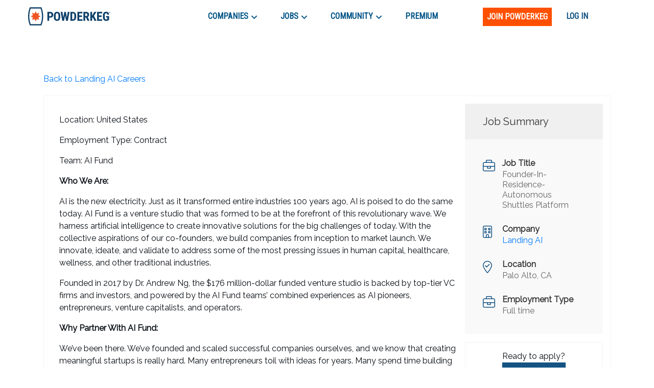

--- FILE ---
content_type: text/html; charset=utf-8
request_url: https://powderkeg.com/job/9062/
body_size: 27386
content:
<!DOCTYPE html><html lang="en"><head><meta charSet="UTF-8"/><meta http-equiv="X-UA-Compatible" content="IE=edge"/><meta name="viewport" content="width=device-width, initial-scale=1.0"/><script>
                var _rollbarConfig = {
                    accessToken: "51f322a164eb4ae9a88c62a5937f1418",
                    captureUncaught: true,
                    captureUnhandledRejections: true,
                    payload: {
                        environment: "production"
                    }
                };
                !function(r){var e={};function o(n){if(e[n])return e[n].exports;var t=e[n]={i:n,l:!1,exports:{}};return r[n].call(t.exports,t,t.exports,o),t.l=!0,t.exports}o.m=r,o.c=e,o.d=function(r,e,n){o.o(r,e)||Object.defineProperty(r,e,{enumerable:!0,get:n})},o.r=function(r){"undefined"!=typeof Symbol&&Symbol.toStringTag&&Object.defineProperty(r,Symbol.toStringTag,{value:"Module"}),Object.defineProperty(r,"__esModule",{value:!0})},o.t=function(r,e){if(1&e&&(r=o(r)),8&e)return r;if(4&e&&"object"==typeof r&&r&&r.__esModule)return r;var n=Object.create(null);if(o.r(n),Object.defineProperty(n,"default",{enumerable:!0,value:r}),2&e&&"string"!=typeof r)for(var t in r)o.d(n,t,function(e){return r[e]}.bind(null,t));return n},o.n=function(r){var e=r&&r.__esModule?function(){return r.default}:function(){return r};return o.d(e,"a",e),e},o.o=function(r,e){return Object.prototype.hasOwnProperty.call(r,e)},o.p="",o(o.s=0)}([function(r,e,o){var n=o(1),t=o(4);_rollbarConfig=_rollbarConfig||{},_rollbarConfig.rollbarJsUrl=_rollbarConfig.rollbarJsUrl||"https://cdnjs.cloudflare.com/ajax/libs/rollbar.js/2.14.4/rollbar.min.js",_rollbarConfig.async=void 0===_rollbarConfig.async||_rollbarConfig.async;var a=n.setupShim(window,_rollbarConfig),l=t(_rollbarConfig);window.rollbar=n.Rollbar,a.loadFull(window,document,!_rollbarConfig.async,_rollbarConfig,l)},function(r,e,o){var n=o(2);function t(r){return function(){try{return r.apply(this,arguments)}catch(r){try{console.error("[Rollbar]: Internal error",r)}catch(r){}}}}var a=0;function l(r,e){this.options=r,this._rollbarOldOnError=null;var o=a++;this.shimId=function(){return o},"undefined"!=typeof window&&window._rollbarShims&&(window._rollbarShims[o]={handler:e,messages:[]})}var i=o(3),s=function(r,e){return new l(r,e)},d=function(r){return new i(s,r)};function c(r){return t(function(){var e=Array.prototype.slice.call(arguments,0),o={shim:this,method:r,args:e,ts:new Date};window._rollbarShims[this.shimId()].messages.push(o)})}l.prototype.loadFull=function(r,e,o,n,a){var l=!1,i=e.createElement("script"),s=e.getElementsByTagName("script")[0],d=s.parentNode;i.crossOrigin="",i.src=n.rollbarJsUrl,o||(i.async=!0),i.onload=i.onreadystatechange=t(function(){if(!(l||this.readyState&&"loaded"!==this.readyState&&"complete"!==this.readyState)){i.onload=i.onreadystatechange=null;try{d.removeChild(i)}catch(r){}l=!0,function(){var e;if(void 0===r._rollbarDidLoad){e=new Error("rollbar.js did not load");for(var o,n,t,l,i=0;o=r._rollbarShims[i++];)for(o=o.messages||[];n=o.shift();)for(t=n.args||[],i=0;i<t.length;++i)if("function"==typeof(l=t[i])){l(e);break}}"function"==typeof a&&a(e)}()}}),d.insertBefore(i,s)},l.prototype.wrap=function(r,e,o){try{var n;if(n="function"==typeof e?e:function(){return e||{}},"function"!=typeof r)return r;if(r._isWrap)return r;if(!r._rollbar_wrapped&&(r._rollbar_wrapped=function(){o&&"function"==typeof o&&o.apply(this,arguments);try{return r.apply(this,arguments)}catch(o){var e=o;throw e&&("string"==typeof e&&(e=new String(e)),e._rollbarContext=n()||{},e._rollbarContext._wrappedSource=r.toString(),window._rollbarWrappedError=e),e}},r._rollbar_wrapped._isWrap=!0,r.hasOwnProperty))for(var t in r)r.hasOwnProperty(t)&&(r._rollbar_wrapped[t]=r[t]);return r._rollbar_wrapped}catch(e){return r}};for(var p="log,debug,info,warn,warning,error,critical,global,configure,handleUncaughtException,handleAnonymousErrors,handleUnhandledRejection,captureEvent,captureDomContentLoaded,captureLoad".split(","),u=0;u<p.length;++u)l.prototype[p[u]]=c(p[u]);r.exports={setupShim:function(r,e){if(r){var o=e.globalAlias||"Rollbar";if("object"==typeof r[o])return r[o];r._rollbarShims={},r._rollbarWrappedError=null;var a=new d(e);return t(function(){e.captureUncaught&&(a._rollbarOldOnError=r.onerror,n.captureUncaughtExceptions(r,a,!0),e.wrapGlobalEventHandlers&&n.wrapGlobals(r,a,!0)),e.captureUnhandledRejections&&n.captureUnhandledRejections(r,a,!0);var t=e.autoInstrument;return!1!==e.enabled&&(void 0===t||!0===t||"object"==typeof t&&t.network)&&r.addEventListener&&(r.addEventListener("load",a.captureLoad.bind(a)),r.addEventListener("DOMContentLoaded",a.captureDomContentLoaded.bind(a))),r[o]=a,a})()}},Rollbar:d}},function(r,e){function o(r,e,o){if(e.hasOwnProperty&&e.hasOwnProperty("addEventListener")){for(var n=e.addEventListener;n._rollbarOldAdd&&n.belongsToShim;)n=n._rollbarOldAdd;var t=function(e,o,t){n.call(this,e,r.wrap(o),t)};t._rollbarOldAdd=n,t.belongsToShim=o,e.addEventListener=t;for(var a=e.removeEventListener;a._rollbarOldRemove&&a.belongsToShim;)a=a._rollbarOldRemove;var l=function(r,e,o){a.call(this,r,e&&e._rollbar_wrapped||e,o)};l._rollbarOldRemove=a,l.belongsToShim=o,e.removeEventListener=l}}r.exports={captureUncaughtExceptions:function(r,e,o){if(r){var n;if("function"==typeof e._rollbarOldOnError)n=e._rollbarOldOnError;else if(r.onerror){for(n=r.onerror;n._rollbarOldOnError;)n=n._rollbarOldOnError;e._rollbarOldOnError=n}e.handleAnonymousErrors();var t=function(){var o=Array.prototype.slice.call(arguments,0);!function(r,e,o,n){r._rollbarWrappedError&&(n[4]||(n[4]=r._rollbarWrappedError),n[5]||(n[5]=r._rollbarWrappedError._rollbarContext),r._rollbarWrappedError=null);var t=e.handleUncaughtException.apply(e,n);o&&o.apply(r,n),"anonymous"===t&&(e.anonymousErrorsPending+=1)}(r,e,n,o)};o&&(t._rollbarOldOnError=n),r.onerror=t}},captureUnhandledRejections:function(r,e,o){if(r){"function"==typeof r._rollbarURH&&r._rollbarURH.belongsToShim&&r.removeEventListener("unhandledrejection",r._rollbarURH);var n=function(r){var o,n,t;try{o=r.reason}catch(r){o=void 0}try{n=r.promise}catch(r){n="[unhandledrejection] error getting `promise` from event"}try{t=r.detail,!o&&t&&(o=t.reason,n=t.promise)}catch(r){}o||(o="[unhandledrejection] error getting `reason` from event"),e&&e.handleUnhandledRejection&&e.handleUnhandledRejection(o,n)};n.belongsToShim=o,r._rollbarURH=n,r.addEventListener("unhandledrejection",n)}},wrapGlobals:function(r,e,n){if(r){var t,a,l="EventTarget,Window,Node,ApplicationCache,AudioTrackList,ChannelMergerNode,CryptoOperation,EventSource,FileReader,HTMLUnknownElement,IDBDatabase,IDBRequest,IDBTransaction,KeyOperation,MediaController,MessagePort,ModalWindow,Notification,SVGElementInstance,Screen,TextTrack,TextTrackCue,TextTrackList,WebSocket,WebSocketWorker,Worker,XMLHttpRequest,XMLHttpRequestEventTarget,XMLHttpRequestUpload".split(",");for(t=0;t<l.length;++t)r[a=l[t]]&&r[a].prototype&&o(e,r[a].prototype,n)}}}},function(r,e){function o(r,e){this.impl=r(e,this),this.options=e,function(r){for(var e=function(r){return function(){var e=Array.prototype.slice.call(arguments,0);if(this.impl[r])return this.impl[r].apply(this.impl,e)}},o="log,debug,info,warn,warning,error,critical,global,configure,handleUncaughtException,handleAnonymousErrors,handleUnhandledRejection,_createItem,wrap,loadFull,shimId,captureEvent,captureDomContentLoaded,captureLoad".split(","),n=0;n<o.length;n++)r[o[n]]=e(o[n])}(o.prototype)}o.prototype._swapAndProcessMessages=function(r,e){var o,n,t;for(this.impl=r(this.options);o=e.shift();)n=o.method,t=o.args,this[n]&&"function"==typeof this[n]&&("captureDomContentLoaded"===n||"captureLoad"===n?this[n].apply(this,[t[0],o.ts]):this[n].apply(this,t));return this},r.exports=o},function(r,e){r.exports=function(r){return function(e){if(!e&&!window._rollbarInitialized){for(var o,n,t=(r=r||{}).globalAlias||"Rollbar",a=window.rollbar,l=function(r){return new a(r)},i=0;o=window._rollbarShims[i++];)n||(n=o.handler),o.handler._swapAndProcessMessages(l,o.messages);window[t]=n,window._rollbarInitialized=!0}}}}]);
               </script><script type="text/javascript">!function(e) {
                function r(r) {
                    for (var n, l, p = r[0], a = r[1], f = r[2], c = 0, s = []; c < p.length; c++) l = p[c], Object.prototype.hasOwnProperty.call(o, l) && o[l] && s.push(o[l][0]), o[l] = 0;
                    for (n in a) Object.prototype.hasOwnProperty.call(a, n) && (e[n] = a[n]);
                    for (i && i(r); s.length;) s.shift()();
                    return u.push.apply(u, f || []), t();
                }

                function t() {
                    for (var e, r = 0; r < u.length; r++) {
                        for (var t = u[r], n = !0, p = 1; p < t.length; p++) {
                            var a = t[p];
                            0 !== o[a] && (n = !1);
                        }
                        n && (u.splice(r--, 1), e = l(l.s = t[0]));
                    }
                    return e;
                }

                var n = {}, o = { 1: 0 }, u = [];

                function l(r) {
                    if (n[r]) return n[r].exports;
                    var t = n[r] = { i: r, l: !1, exports: {} };
                    return e[r].call(t.exports, t, t.exports, l), t.l = !0, t.exports;
                }

                l.m = e, l.c = n, l.d = function(e, r, t) {
                    l.o(e, r) || Object.defineProperty(e, r, { enumerable: !0, get: t });
                }, l.r = function(e) {
                    'undefined' != typeof Symbol && Symbol.toStringTag && Object.defineProperty(e, Symbol.toStringTag, { value: 'Module' }), Object.defineProperty(e, '__esModule', { value: !0 });
                }, l.t = function(e, r) {
                    if (1 & r && (e = l(e)), 8 & r) return e;
                    if (4 & r && 'object' == typeof e && e && e.__esModule) return e;
                    var t = Object.create(null);
                    if (l.r(t), Object.defineProperty(t, 'default', {
                        enumerable: !0,
                        value: e,
                    }), 2 & r && 'string' != typeof e) for (var n in e) l.d(t, n, function(r) {
                        return e[r];
                    }.bind(null, n));
                    return t;
                }, l.n = function(e) {
                    var r = e && e.__esModule ? function() {
                        return e.default;
                    } : function() {
                        return e;
                    };
                    return l.d(r, 'a', r), r;
                }, l.o = function(e, r) {
                    return Object.prototype.hasOwnProperty.call(e, r);
                }, l.p = '/company/';
                var p = this.webpackJsonppowderkeg = this.webpackJsonppowderkeg || [], a = p.push.bind(p);
                p.push = r, p = p.slice();
                for (var f = 0; f < p.length; f++) r(p[f]);
                var i = a;
                t();
            }([]);</script><script>!function(f,b,e,v,n,t,s)
            {if(f.fbq)return;n=f.fbq=function(){n.callMethod?
            n.callMethod.apply(n,arguments):n.queue.push(arguments)};
            if(!f._fbq)f._fbq=n;n.push=n;n.loaded=!0;n.version='2.0';
            n.queue=[];t=b.createElement(e);t.async=!0;
            t.src=v;s=b.getElementsByTagName(e)[0];
            s.parentNode.insertBefore(t,s)}(window, document,'script',
            'https://connect.facebook.net/en_US/fbevents.js');
            fbq('init', '443994716122732');
            fbq('track', 'PageView');</script><noscript><img height="1" width="1" style="display:none"
            src="https://www.facebook.com/tr?id=443994716122732&ev=PageView&noscript=1" /></noscript><script async="" src="https://www.googletagmanager.com/gtag/js?id=UA-26951535-1"></script><script>
            window.dataLayer = window.dataLayer || [];
            function gtag(){dataLayer.push(arguments);}
            gtag('js', new Date());
            gtag('config', 'UA-26951535-1', {
              page_path: window.location.pathname,
            });
            gtag('config', 'G-0D4SRJG1VF', {
              page_path: window.location.pathname,
            });
          </script><script async="" src="https://www.google.com/recaptcha/enterprise.js?render=6LdcUQUkAAAAAHTCRD719hbwQWByeYkyMx7U6WNZ"></script><script type="text/javascript">_linkedin_partner_id = '522620';
            window._linkedin_data_partner_ids = window._linkedin_data_partner_ids || [];
            window._linkedin_data_partner_ids.push(_linkedin_partner_id);</script><script type="text/javascript">(function(){
                var s = document.getElementsByTagName('script')[0];
                var b = document.createElement('script');
                b.type = 'text/javascript';
                b.defer = true;
                b.src = 'https://snap.licdn.com/li.lms-analytics/insight.min.js';
                s.parentNode.insertBefore(b, s);
            })();</script><noscript><img height="1" width="1" style="display:none" alt="" src="https://px.ads.linkedin.com/collect/?pid=522620&amp;fmt=gif"/></noscript><script type="text/javascript">
            (function(c,l,a,r,i,t,y){
              c[a]=c[a]||function(){(c[a].q=c[a].q||[]).push(arguments)};
              t=l.createElement(r);t.async=1;t.src="https://www.clarity.ms/tag/"+i;
              y=l.getElementsByTagName(r)[0];y.parentNode.insertBefore(t,y);
            })(window, document, "clarity", "script", "buustc2jj0");</script><title>Founder-In-Residence-Autonomous Shuttles Platform at Landing AI | Powderkeg</title><script type="application/ld+json">{"@context":"https://schema.org/","@type":"JobPosting","datePosted":"2022-06-15T16:39:11.849Z","title":"Founder-In-Residence-Autonomous Shuttles Platform","description":"<p>Location: United States</p><br/><p>Employment Type: Contract</p><br/><p>Team: AI Fund</p><br/><div><b>Who We Are:</b></div><div>&nbsp;AI is the new electricity. Just as it transformed entire industries 100 years ago, AI is poised to do the same today. AI Fund is a venture studio that was formed to be at the forefront of this revolutionary wave. We harness artificial intelligence to create innovative solutions for the big challenges of today. With the collective aspirations of our co-founders, we build companies from inception to market launch. We innovate, ideate, and validate to address some of the most pressing issues in human capital, healthcare, wellness, and other traditional industries.</div><div>&nbsp;</div><div>Founded in 2017 by Dr. Andrew Ng, the $176 million-dollar funded venture studio is backed by top-tier VC firms and investors, and powered by the AI Fund teams’ combined experiences as AI pioneers, entrepreneurs, venture capitalists, and operators.</div><div>&nbsp;</div><div><b>Why Partner With AI Fund:</b></div><div>We’ve been there.&nbsp; We’ve founded and scaled successful companies ourselves, and we know that creating meaningful startups is really hard.&nbsp; Many entrepreneurs toil with ideas for years.&nbsp; Many spend time building something without the foresight of limiting factors that could have been easily dismissed upfront.&nbsp; Accomplished execs often teeter between a desire to start a company and creating something great versus taking a job that is less fulfilling.&nbsp; If only someone could help with taking the risk out of turning an idea into reality and accelerate the company building process, more people would be inspired to start a company.</div><div>&nbsp;</div><div>Coming up with great ideas, sussing them out, assembling great teams, and helping raise capital is what we do.&nbsp; We shorten a process that can take years down to months.&nbsp; We make sure you are going after the right market, are fully validated, and are surrounded by great teammates.&nbsp; Lastly, we make sure you see the world through the lens of a data scientist and machine learning expert, which is the perspective any meaningful company in the future must have.&nbsp;&nbsp;</div><div>&nbsp;</div><div>But we also know that the process is not about us.&nbsp; It’s about great Founders and empowering them to do great things.</div><div>&nbsp;</div><div><b>What We Seek:</b></div><div>If you’re obsessed with start-ups and building exceptional products, this role is for you!&nbsp; We are looking for passionate entrepreneurs with first-hand knowledge of the problem they have encountered or entrepreneurs that might match to a problem or idea we already have.&nbsp;&nbsp;</div><div>&nbsp;</div><div>It’s not a mandate, but ideally, we want people with experience solving business problems and have a keen eye for anticipating business risks.&nbsp; You may have been a product manager running a product or product line before.&nbsp; You may have been an engineer who has been on the front lines of helping shape a company.&nbsp; You may have been a management consultant who has experience in a particular vertical.&nbsp; Or perhaps you are a proven entrepreneur who recognizes that the difference between success and failure is razor-thin, and you want every advantage you can get.</div><div>&nbsp;</div><div>Lastly, we want people who are leaders.&nbsp; We desire people who can hire great people, get others excited about their vision, raise capital, and make it all happen.&nbsp;&nbsp;</div><h3>What You Will be Doing:</h3><br/><ul><li>The FIR will work with the AI Fund Leadership and Investment Team to launch and scale an autonomous vehicles venture from the ground up. </li><li>Work alongside our staff to iteratively research and validate a problem to solve that can benefit from AI/ML.&nbsp; This includes idea validation, product validation, market validation, and funding validation.</li><li>Design a product and prototype it<a href=\"http://it.Set\" class=\"postings-link\">.</a></li><li>Set the vision and the strategy of the portfolio company once the idea has been tested and determined product market <a href=\"http://fit.If\" class=\"postings-link\">f</a>it.</li><li>If all makes sense, <b>we capitalize the company to help you start the company up, bring in the best talent, build the product, and get pilot customers.</b></li></ul><br/><h3>What You Must bring:</h3><br/><ul><li>Proven leadership experience within autonomous vehicles and mobility applications (ridesharing, trucking, transit, UAVs, etc.)</li><li>Practical experience with self-driving hardware (sensors, LiDAR, camera, etc.), infrastructure (cloud or edge), compute, and decision-making software (routing, planning, etc.)</li><li>Clear and concise thinker and communicator; a great story teller.&nbsp;</li><li>Self-starter who will thrive in an ambiguous startup environment.</li><li>Competitive, entrepreneurial mindset.</li><li>Demonstrated experience building products and leading <a href=\"http://teams.BA/BS\" class=\"postings-link\">t</a>eams.</li><li>Bachelor's degree or equivalent practical experience.</li><li>Ability to recruit great team members.</li><li>Fundraising experience.</li><div><br></div></ul><br/><h3>Nice To Haves:</h3><br/><ul><li>Collaboration experience with autonomous mobility stakeholders (customers, regulators, supply partners)</li><li>Prior startup founder or experience working at an early stage high-tech company&nbsp;</li><li>Integral part of 0 to 1 growth company</li><li>Advanced degree or equivalent practical experience</li></ul><br/><h3>Characteristics That We Value:</h3><br/><ul><li><b>Accountability</b>:  An obligation or willingness to accept responsibility or to account for      one's actions while doing so with the highest regard for integrity.&nbsp;&nbsp;</li><li><b>Leadership</b>:  Able to influence others to follow you and lead the team to a brighter      future.&nbsp;</li><li><b>Grit</b>:  Able to stick with projects and work hard through good and bad times. High      pain tolerance and can perform well under stress or pressure.</li><li><b>Scrappy</b>:  Takes initiative and is proactively able to get things done with low      resources, but doing creative things, begging, borrowing, and whatever is needed in an ambiguous environment or situation.</li><li><b>Ownership Orientation</b>:  Demonstrated orientation of extreme ownership over all      aspects of the company and extremely results-driven in nature.</li></ul><br/><div>At AI Fund, we are committed to providing an environment of mutual respect where equal employment opportunities are available to all applicants without regard to race, color, religion, sex, pregnancy (including childbirth, lactation, and related medical conditions), national origin, age, physical and mental disability, marital status, sexual orientation, gender identity, gender expression, genetic information (including characteristics and testing), military and veteran status, and any other characteristic protected by applicable law. AI Fund believes that diversity and inclusion among our employees is critical to our success as a company, and we seek to recruit, develop, and retain the most talented people from a diverse candidate pool. Selection for employment is decided on the basis of qualifications, merit, and business need.</div><div><br></div><div>You must already have, or be able to obtain, authorization to work in the country you will work from.</div><div><br></div><div>#LI-DNI</div>","hiringOrganization":{"@type":"Organization","name":"Landing AI","sameAs":"https://www.landing.ai/","logo":""},"jobLocation":{"@type":"Place","address":{"@type":"PostalAddress","addressLocality":"Palo Alto","addressRegion":"CA","addressCountry":"US"}},"employmentType":"Full time"}</script><meta name="next-head-count" content="12"/><link rel="preconnect" href="https://fonts.googleapis.com"/><link rel="preconnect" href="https://fonts.gstatic.com" crossorigin="anonymous"/><link rel="shortcut icon" href="/static/favicon.png"/><link rel="preconnect" href="https://fonts.gstatic.com" crossorigin /><link rel="preload" href="/_next/static/css/59295d21df168894.css" as="style"/><link rel="stylesheet" href="/_next/static/css/59295d21df168894.css" data-n-g=""/><link rel="preload" href="/_next/static/css/fd8355022beacc5d.css" as="style"/><link rel="stylesheet" href="/_next/static/css/fd8355022beacc5d.css" data-n-p=""/><noscript data-n-css=""></noscript><script defer="" nomodule="" src="/_next/static/chunks/polyfills-c67a75d1b6f99dc8.js"></script><script src="//cdn.jsdelivr.net/npm/canvas-confetti@1.5.1/dist/confetti.browser.min.js" defer="" data-nscript="beforeInteractive"></script><script src="//js.stripe.com/v3/buy-button.js" defer="" data-nscript="beforeInteractive"></script><script src="/_next/static/chunks/webpack-b7a71023dca42150.js" defer=""></script><script src="/_next/static/chunks/framework-79bce4a3a540b080.js" defer=""></script><script src="/_next/static/chunks/main-e34e24c0833db86b.js" defer=""></script><script src="/_next/static/chunks/pages/_app-cd6f510ff47108bf.js" defer=""></script><script src="/_next/static/chunks/cb1608f2-39750995053f62e9.js" defer=""></script><script src="/_next/static/chunks/ec1189df-18dad39fe53685b1.js" defer=""></script><script src="/_next/static/chunks/c943faba-86c487a302e8a388.js" defer=""></script><script src="/_next/static/chunks/a9a7754c-570e927a956c31d3.js" defer=""></script><script src="/_next/static/chunks/9244-552c40a7050a6840.js" defer=""></script><script src="/_next/static/chunks/9502-751f3bb50ac5c04f.js" defer=""></script><script src="/_next/static/chunks/4512-ea746e8cc2acdf9d.js" defer=""></script><script src="/_next/static/chunks/9612-349967e3f174bfef.js" defer=""></script><script src="/_next/static/chunks/1268-1575140dbfa22819.js" defer=""></script><script src="/_next/static/chunks/283-a44d82f6d8c5c18f.js" defer=""></script><script src="/_next/static/chunks/6479-28a9cc8b0bc6a5b3.js" defer=""></script><script src="/_next/static/chunks/3035-f54d0c898b1d0eea.js" defer=""></script><script src="/_next/static/chunks/3579-628d11f95da71c33.js" defer=""></script><script src="/_next/static/chunks/5634-52a025567e181a56.js" defer=""></script><script src="/_next/static/chunks/4127-2e39d9c6f2709825.js" defer=""></script><script src="/_next/static/chunks/3166-a0be3ea59dbcb668.js" defer=""></script><script src="/_next/static/chunks/4456-ee8e783a6901691e.js" defer=""></script><script src="/_next/static/chunks/pages/job/%5BjobId%5D-4a36387996f1804b.js" defer=""></script><script src="/_next/static/ge2CKEwYVElH2jC2JwEwQ/_buildManifest.js" defer=""></script><script src="/_next/static/ge2CKEwYVElH2jC2JwEwQ/_ssgManifest.js" defer=""></script><style id="jss-server-side">.MuiSvgIcon-root {
  fill: currentColor;
  width: 1em;
  height: 1em;
  display: inline-block;
  font-size: 1.7142857142857144rem;
  transition: fill 200ms cubic-bezier(0.4, 0, 0.2, 1) 0ms;
  flex-shrink: 0;
  user-select: none;
}
.MuiSvgIcon-colorPrimary {
  color: #ff5000;
}
.MuiSvgIcon-colorSecondary {
  color: #145383;
}
.MuiSvgIcon-colorAction {
  color: rgba(0, 0, 0, 0.54);
}
.MuiSvgIcon-colorError {
  color: #f64e60;
}
.MuiSvgIcon-colorDisabled {
  color: rgba(0, 0, 0, 0.26);
}
.MuiSvgIcon-fontSizeInherit {
  font-size: inherit;
}
.MuiSvgIcon-fontSizeSmall {
  font-size: 1.4285714285714288rem;
}
.MuiSvgIcon-fontSizeLarge {
  font-size: 2.5rem;
}
.MuiCollapse-root {
  height: 0;
  overflow: hidden;
  transition: height 300ms cubic-bezier(0.4, 0, 0.2, 1) 0ms;
}
.MuiCollapse-entered {
  height: auto;
  overflow: visible;
}
.MuiCollapse-hidden {
  visibility: hidden;
}
.MuiCollapse-wrapper {
  display: flex;
}
.MuiCollapse-wrapperInner {
  width: 100%;
}
.MuiPaper-root {
  color: #070c12;
  transition: box-shadow 300ms cubic-bezier(0.4, 0, 0.2, 1) 0ms;
  background-color: #fff;
}
.MuiPaper-rounded {
  border-radius: 4px;
}
.MuiPaper-outlined {
  border: 1px solid rgba(0, 0, 0, 0.12);
}
.MuiPaper-elevation0 {
  box-shadow: none;
}
.MuiPaper-elevation1 {
  box-shadow: 0px 2px 1px -1px rgba(0,0,0,0.2),0px 1px 1px 0px rgba(0,0,0,0.14),0px 1px 3px 0px rgba(0,0,0,0.12);
}
.MuiPaper-elevation2 {
  box-shadow: 0px 3px 1px -2px rgba(0,0,0,0.2),0px 2px 2px 0px rgba(0,0,0,0.14),0px 1px 5px 0px rgba(0,0,0,0.12);
}
.MuiPaper-elevation3 {
  box-shadow: 0px 3px 3px -2px rgba(0,0,0,0.2),0px 3px 4px 0px rgba(0,0,0,0.14),0px 1px 8px 0px rgba(0,0,0,0.12);
}
.MuiPaper-elevation4 {
  box-shadow: 0px 2px 4px -1px rgba(0,0,0,0.2),0px 4px 5px 0px rgba(0,0,0,0.14),0px 1px 10px 0px rgba(0,0,0,0.12);
}
.MuiPaper-elevation5 {
  box-shadow: 0px 3px 5px -1px rgba(0,0,0,0.2),0px 5px 8px 0px rgba(0,0,0,0.14),0px 1px 14px 0px rgba(0,0,0,0.12);
}
.MuiPaper-elevation6 {
  box-shadow: 0px 3px 5px -1px rgba(0,0,0,0.2),0px 6px 10px 0px rgba(0,0,0,0.14),0px 1px 18px 0px rgba(0,0,0,0.12);
}
.MuiPaper-elevation7 {
  box-shadow: 0px 4px 5px -2px rgba(0,0,0,0.2),0px 7px 10px 1px rgba(0,0,0,0.14),0px 2px 16px 1px rgba(0,0,0,0.12);
}
.MuiPaper-elevation8 {
  box-shadow: 0px 5px 5px -3px rgba(0,0,0,0.2),0px 8px 10px 1px rgba(0,0,0,0.14),0px 3px 14px 2px rgba(0,0,0,0.12);
}
.MuiPaper-elevation9 {
  box-shadow: 0px 5px 6px -3px rgba(0,0,0,0.2),0px 9px 12px 1px rgba(0,0,0,0.14),0px 3px 16px 2px rgba(0,0,0,0.12);
}
.MuiPaper-elevation10 {
  box-shadow: 0px 6px 6px -3px rgba(0,0,0,0.2),0px 10px 14px 1px rgba(0,0,0,0.14),0px 4px 18px 3px rgba(0,0,0,0.12);
}
.MuiPaper-elevation11 {
  box-shadow: 0px 6px 7px -4px rgba(0,0,0,0.2),0px 11px 15px 1px rgba(0,0,0,0.14),0px 4px 20px 3px rgba(0,0,0,0.12);
}
.MuiPaper-elevation12 {
  box-shadow: 0px 7px 8px -4px rgba(0,0,0,0.2),0px 12px 17px 2px rgba(0,0,0,0.14),0px 5px 22px 4px rgba(0,0,0,0.12);
}
.MuiPaper-elevation13 {
  box-shadow: 0px 7px 8px -4px rgba(0,0,0,0.2),0px 13px 19px 2px rgba(0,0,0,0.14),0px 5px 24px 4px rgba(0,0,0,0.12);
}
.MuiPaper-elevation14 {
  box-shadow: 0px 7px 9px -4px rgba(0,0,0,0.2),0px 14px 21px 2px rgba(0,0,0,0.14),0px 5px 26px 4px rgba(0,0,0,0.12);
}
.MuiPaper-elevation15 {
  box-shadow: 0px 8px 9px -5px rgba(0,0,0,0.2),0px 15px 22px 2px rgba(0,0,0,0.14),0px 6px 28px 5px rgba(0,0,0,0.12);
}
.MuiPaper-elevation16 {
  box-shadow: 0px 8px 10px -5px rgba(0,0,0,0.2),0px 16px 24px 2px rgba(0,0,0,0.14),0px 6px 30px 5px rgba(0,0,0,0.12);
}
.MuiPaper-elevation17 {
  box-shadow: 0px 8px 11px -5px rgba(0,0,0,0.2),0px 17px 26px 2px rgba(0,0,0,0.14),0px 6px 32px 5px rgba(0,0,0,0.12);
}
.MuiPaper-elevation18 {
  box-shadow: 0px 9px 11px -5px rgba(0,0,0,0.2),0px 18px 28px 2px rgba(0,0,0,0.14),0px 7px 34px 6px rgba(0,0,0,0.12);
}
.MuiPaper-elevation19 {
  box-shadow: 0px 9px 12px -6px rgba(0,0,0,0.2),0px 19px 29px 2px rgba(0,0,0,0.14),0px 7px 36px 6px rgba(0,0,0,0.12);
}
.MuiPaper-elevation20 {
  box-shadow: 0px 10px 13px -6px rgba(0,0,0,0.2),0px 20px 31px 3px rgba(0,0,0,0.14),0px 8px 38px 7px rgba(0,0,0,0.12);
}
.MuiPaper-elevation21 {
  box-shadow: 0px 10px 13px -6px rgba(0,0,0,0.2),0px 21px 33px 3px rgba(0,0,0,0.14),0px 8px 40px 7px rgba(0,0,0,0.12);
}
.MuiPaper-elevation22 {
  box-shadow: 0px 10px 14px -6px rgba(0,0,0,0.2),0px 22px 35px 3px rgba(0,0,0,0.14),0px 8px 42px 7px rgba(0,0,0,0.12);
}
.MuiPaper-elevation23 {
  box-shadow: 0px 11px 14px -7px rgba(0,0,0,0.2),0px 23px 36px 3px rgba(0,0,0,0.14),0px 9px 44px 8px rgba(0,0,0,0.12);
}
.MuiPaper-elevation24 {
  box-shadow: 0px 11px 15px -7px rgba(0,0,0,0.2),0px 24px 38px 3px rgba(0,0,0,0.14),0px 9px 46px 8px rgba(0,0,0,0.12);
}
.MuiButtonBase-root {
  color: inherit;
  border: 0;
  cursor: pointer;
  margin: 0;
  display: inline-flex;
  outline: 0;
  padding: 0;
  position: relative;
  align-items: center;
  user-select: none;
  border-radius: 0;
  vertical-align: middle;
  -moz-appearance: none;
  justify-content: center;
  text-decoration: none;
  background-color: transparent;
  -webkit-appearance: none;
  -webkit-tap-highlight-color: transparent;
}
.MuiButtonBase-root::-moz-focus-inner {
  border-style: none;
}
.MuiButtonBase-root.Mui-disabled {
  cursor: default;
  pointer-events: none;
}
@media print {
  .MuiButtonBase-root {
    color-adjust: exact;
  }
}
  .MuiAppBar-root {
    width: 100%;
    display: flex;
    z-index: 1100;
    box-sizing: border-box;
    flex-shrink: 0;
    flex-direction: column;
  }
  .MuiAppBar-positionFixed {
    top: 0;
    left: auto;
    right: 0;
    position: fixed;
  }
@media print {
  .MuiAppBar-positionFixed {
    position: absolute;
  }
}
  .MuiAppBar-positionAbsolute {
    top: 0;
    left: auto;
    right: 0;
    position: absolute;
  }
  .MuiAppBar-positionSticky {
    top: 0;
    left: auto;
    right: 0;
    position: sticky;
  }
  .MuiAppBar-positionStatic {
    position: static;
  }
  .MuiAppBar-positionRelative {
    position: relative;
  }
  .MuiAppBar-colorDefault {
    color: rgba(0, 0, 0, 0.87);
    background-color: #f5f5f5;
  }
  .MuiAppBar-colorPrimary {
    color: #fff;
    background-color: #ff5000;
  }
  .MuiAppBar-colorSecondary {
    color: #fff;
    background-color: #145383;
  }
  .MuiAppBar-colorInherit {
    color: inherit;
  }
  .MuiAppBar-colorTransparent {
    color: inherit;
    background-color: transparent;
  }
  .MuiButton-root {
    color: #070c12;
    padding: 6px 16px;
    font-size: 1rem;
    min-width: 64px;
    box-sizing: border-box;
    transition: background-color 250ms cubic-bezier(0.4, 0, 0.2, 1) 0ms,box-shadow 250ms cubic-bezier(0.4, 0, 0.2, 1) 0ms,border 250ms cubic-bezier(0.4, 0, 0.2, 1) 0ms;
    font-family: Roboto Condensed, sans-serif;
    font-weight: 500;
    line-height: 1.75;
    border-radius: none;
    text-transform: uppercase;
  }
  .MuiButton-root:hover {
    text-decoration: none;
    background-color: rgba(7, 12, 18, 0.04);
  }
  .MuiButton-root.Mui-disabled {
    color: rgba(0, 0, 0, 0.26);
  }
@media (hover: none) {
  .MuiButton-root:hover {
    background-color: transparent;
  }
}
  .MuiButton-root:hover.Mui-disabled {
    background-color: transparent;
  }
  .MuiButton-label {
    width: 100%;
    display: inherit;
    align-items: inherit;
    justify-content: inherit;
  }
  .MuiButton-text {
    padding: 6px 8px;
  }
  .MuiButton-textPrimary {
    color: #ff5000;
  }
  .MuiButton-textPrimary:hover {
    background-color: rgba(255, 80, 0, 0.04);
  }
@media (hover: none) {
  .MuiButton-textPrimary:hover {
    background-color: transparent;
  }
}
  .MuiButton-textSecondary {
    color: #145383;
  }
  .MuiButton-textSecondary:hover {
    background-color: rgba(20, 83, 131, 0.04);
  }
@media (hover: none) {
  .MuiButton-textSecondary:hover {
    background-color: transparent;
  }
}
  .MuiButton-outlined {
    border: 1px solid rgba(0, 0, 0, 0.23);
    padding: 5px 15px;
  }
  .MuiButton-outlined.Mui-disabled {
    border: 1px solid rgba(0, 0, 0, 0.12);
  }
  .MuiButton-outlinedPrimary {
    color: #ff5000;
    border: 1px solid rgba(255, 80, 0, 0.5);
  }
  .MuiButton-outlinedPrimary:hover {
    border: 1px solid #ff5000;
    background-color: rgba(255, 80, 0, 0.04);
  }
@media (hover: none) {
  .MuiButton-outlinedPrimary:hover {
    background-color: transparent;
  }
}
  .MuiButton-outlinedSecondary {
    color: #145383;
    border: 1px solid rgba(20, 83, 131, 0.5);
  }
  .MuiButton-outlinedSecondary:hover {
    border: 1px solid #145383;
    background-color: rgba(20, 83, 131, 0.04);
  }
  .MuiButton-outlinedSecondary.Mui-disabled {
    border: 1px solid rgba(0, 0, 0, 0.26);
  }
@media (hover: none) {
  .MuiButton-outlinedSecondary:hover {
    background-color: transparent;
  }
}
  .MuiButton-contained {
    color: rgba(0, 0, 0, 0.87);
    box-shadow: 0px 3px 1px -2px rgba(0,0,0,0.2),0px 2px 2px 0px rgba(0,0,0,0.14),0px 1px 5px 0px rgba(0,0,0,0.12);
    background-color: #e0e0e0;
  }
  .MuiButton-contained:hover {
    box-shadow: 0px 2px 4px -1px rgba(0,0,0,0.2),0px 4px 5px 0px rgba(0,0,0,0.14),0px 1px 10px 0px rgba(0,0,0,0.12);
    background-color: #d5d5d5;
  }
  .MuiButton-contained.Mui-focusVisible {
    box-shadow: 0px 3px 5px -1px rgba(0,0,0,0.2),0px 6px 10px 0px rgba(0,0,0,0.14),0px 1px 18px 0px rgba(0,0,0,0.12);
  }
  .MuiButton-contained:active {
    box-shadow: 0px 5px 5px -3px rgba(0,0,0,0.2),0px 8px 10px 1px rgba(0,0,0,0.14),0px 3px 14px 2px rgba(0,0,0,0.12);
  }
  .MuiButton-contained.Mui-disabled {
    color: rgba(0, 0, 0, 0.26);
    box-shadow: none;
    background-color: rgba(0, 0, 0, 0.12);
  }
@media (hover: none) {
  .MuiButton-contained:hover {
    box-shadow: 0px 3px 1px -2px rgba(0,0,0,0.2),0px 2px 2px 0px rgba(0,0,0,0.14),0px 1px 5px 0px rgba(0,0,0,0.12);
    background-color: #e0e0e0;
  }
}
  .MuiButton-contained:hover.Mui-disabled {
    background-color: rgba(0, 0, 0, 0.12);
  }
  .MuiButton-containedPrimary {
    color: #fff;
    background-color: #ff5000;
  }
  .MuiButton-containedPrimary:hover {
    background-color: #d64300;
  }
@media (hover: none) {
  .MuiButton-containedPrimary:hover {
    background-color: #ff5000;
  }
}
  .MuiButton-containedSecondary {
    color: #fff;
    background-color: #145383;
  }
  .MuiButton-containedSecondary:hover {
    background-color: #15375b;
  }
@media (hover: none) {
  .MuiButton-containedSecondary:hover {
    background-color: #145383;
  }
}
  .MuiButton-disableElevation {
    box-shadow: none;
  }
  .MuiButton-disableElevation:hover {
    box-shadow: none;
  }
  .MuiButton-disableElevation.Mui-focusVisible {
    box-shadow: none;
  }
  .MuiButton-disableElevation:active {
    box-shadow: none;
  }
  .MuiButton-disableElevation.Mui-disabled {
    box-shadow: none;
  }
  .MuiButton-colorInherit {
    color: inherit;
    border-color: currentColor;
  }
  .MuiButton-textSizeSmall {
    padding: 4px 5px;
    font-size: 0.9285714285714286rem;
  }
  .MuiButton-textSizeLarge {
    padding: 8px 11px;
    font-size: 1.0714285714285716rem;
  }
  .MuiButton-outlinedSizeSmall {
    padding: 3px 9px;
    font-size: 0.9285714285714286rem;
  }
  .MuiButton-outlinedSizeLarge {
    padding: 7px 21px;
    font-size: 1.0714285714285716rem;
  }
  .MuiButton-containedSizeSmall {
    padding: 4px 10px;
    font-size: 0.9285714285714286rem;
  }
  .MuiButton-containedSizeLarge {
    padding: 8px 22px;
    font-size: 1.0714285714285716rem;
  }
  .MuiButton-fullWidth {
    width: 100%;
  }
  .MuiButton-startIcon {
    display: inherit;
    margin-left: -4px;
    margin-right: 8px;
  }
  .MuiButton-startIcon.MuiButton-iconSizeSmall {
    margin-left: -2px;
  }
  .MuiButton-endIcon {
    display: inherit;
    margin-left: 8px;
    margin-right: -4px;
  }
  .MuiButton-endIcon.MuiButton-iconSizeSmall {
    margin-right: -2px;
  }
  .MuiButton-iconSizeSmall > *:first-child {
    font-size: 18px;
  }
  .MuiButton-iconSizeMedium > *:first-child {
    font-size: 20px;
  }
  .MuiButton-iconSizeLarge > *:first-child {
    font-size: 22px;
  }
  .MuiContainer-root {
    width: 100%;
    display: block;
    box-sizing: border-box;
    margin-left: auto;
    margin-right: auto;
    padding-left: 16px;
    padding-right: 16px;
  }
@media (min-width:576px) {
  .MuiContainer-root {
    padding-left: 24px;
    padding-right: 24px;
  }
}
  .MuiContainer-disableGutters {
    padding-left: 0;
    padding-right: 0;
  }
@media (min-width:576px) {
  .MuiContainer-fixed {
    max-width: 576px;
  }
}
@media (min-width:768px) {
  .MuiContainer-fixed {
    max-width: 768px;
  }
}
@media (min-width:992px) {
  .MuiContainer-fixed {
    max-width: 992px;
  }
}
@media (min-width:1200px) {
  .MuiContainer-fixed {
    max-width: 1200px;
  }
}
@media (min-width:0px) {
  .MuiContainer-maxWidthXs {
    max-width: 444px;
  }
}
@media (min-width:576px) {
  .MuiContainer-maxWidthSm {
    max-width: 576px;
  }
}
@media (min-width:768px) {
  .MuiContainer-maxWidthMd {
    max-width: 768px;
  }
}
@media (min-width:992px) {
  .MuiContainer-maxWidthLg {
    max-width: 992px;
  }
}
@media (min-width:1200px) {
  .MuiContainer-maxWidthXl {
    max-width: 1200px;
  }
}
  html {
    box-sizing: border-box;
    -webkit-font-smoothing: antialiased;
    -moz-osx-font-smoothing: grayscale;
  }
  *, *::before, *::after {
    box-sizing: inherit;
  }
  strong, b {
    font-weight: 700;
  }
  body {
    color: #070c12;
    margin: 0;
    font-size: 1rem;
    font-family: Raleway, sans-serif;
    font-weight: 400;
    line-height: 1.5;
    background-color: #fff;
  }
@media print {
  body {
    background-color: #fff;
  }
}
  body::backdrop {
    background-color: #fff;
  }
  .MuiGrid-container {
    width: 100%;
    display: flex;
    flex-wrap: wrap;
    box-sizing: border-box;
  }
  .MuiGrid-item {
    margin: 0;
    box-sizing: border-box;
  }
  .MuiGrid-zeroMinWidth {
    min-width: 0;
  }
  .MuiGrid-direction-xs-column {
    flex-direction: column;
  }
  .MuiGrid-direction-xs-column-reverse {
    flex-direction: column-reverse;
  }
  .MuiGrid-direction-xs-row-reverse {
    flex-direction: row-reverse;
  }
  .MuiGrid-wrap-xs-nowrap {
    flex-wrap: nowrap;
  }
  .MuiGrid-wrap-xs-wrap-reverse {
    flex-wrap: wrap-reverse;
  }
  .MuiGrid-align-items-xs-center {
    align-items: center;
  }
  .MuiGrid-align-items-xs-flex-start {
    align-items: flex-start;
  }
  .MuiGrid-align-items-xs-flex-end {
    align-items: flex-end;
  }
  .MuiGrid-align-items-xs-baseline {
    align-items: baseline;
  }
  .MuiGrid-align-content-xs-center {
    align-content: center;
  }
  .MuiGrid-align-content-xs-flex-start {
    align-content: flex-start;
  }
  .MuiGrid-align-content-xs-flex-end {
    align-content: flex-end;
  }
  .MuiGrid-align-content-xs-space-between {
    align-content: space-between;
  }
  .MuiGrid-align-content-xs-space-around {
    align-content: space-around;
  }
  .MuiGrid-justify-content-xs-center {
    justify-content: center;
  }
  .MuiGrid-justify-content-xs-flex-end {
    justify-content: flex-end;
  }
  .MuiGrid-justify-content-xs-space-between {
    justify-content: space-between;
  }
  .MuiGrid-justify-content-xs-space-around {
    justify-content: space-around;
  }
  .MuiGrid-justify-content-xs-space-evenly {
    justify-content: space-evenly;
  }
  .MuiGrid-spacing-xs-1 {
    width: calc(100% + 8px);
    margin: -4px;
  }
  .MuiGrid-spacing-xs-1 > .MuiGrid-item {
    padding: 4px;
  }
  .MuiGrid-spacing-xs-2 {
    width: calc(100% + 16px);
    margin: -8px;
  }
  .MuiGrid-spacing-xs-2 > .MuiGrid-item {
    padding: 8px;
  }
  .MuiGrid-spacing-xs-3 {
    width: calc(100% + 24px);
    margin: -12px;
  }
  .MuiGrid-spacing-xs-3 > .MuiGrid-item {
    padding: 12px;
  }
  .MuiGrid-spacing-xs-4 {
    width: calc(100% + 32px);
    margin: -16px;
  }
  .MuiGrid-spacing-xs-4 > .MuiGrid-item {
    padding: 16px;
  }
  .MuiGrid-spacing-xs-5 {
    width: calc(100% + 40px);
    margin: -20px;
  }
  .MuiGrid-spacing-xs-5 > .MuiGrid-item {
    padding: 20px;
  }
  .MuiGrid-spacing-xs-6 {
    width: calc(100% + 48px);
    margin: -24px;
  }
  .MuiGrid-spacing-xs-6 > .MuiGrid-item {
    padding: 24px;
  }
  .MuiGrid-spacing-xs-7 {
    width: calc(100% + 56px);
    margin: -28px;
  }
  .MuiGrid-spacing-xs-7 > .MuiGrid-item {
    padding: 28px;
  }
  .MuiGrid-spacing-xs-8 {
    width: calc(100% + 64px);
    margin: -32px;
  }
  .MuiGrid-spacing-xs-8 > .MuiGrid-item {
    padding: 32px;
  }
  .MuiGrid-spacing-xs-9 {
    width: calc(100% + 72px);
    margin: -36px;
  }
  .MuiGrid-spacing-xs-9 > .MuiGrid-item {
    padding: 36px;
  }
  .MuiGrid-spacing-xs-10 {
    width: calc(100% + 80px);
    margin: -40px;
  }
  .MuiGrid-spacing-xs-10 > .MuiGrid-item {
    padding: 40px;
  }
  .MuiGrid-grid-xs-auto {
    flex-grow: 0;
    max-width: none;
    flex-basis: auto;
  }
  .MuiGrid-grid-xs-true {
    flex-grow: 1;
    max-width: 100%;
    flex-basis: 0;
  }
  .MuiGrid-grid-xs-1 {
    flex-grow: 0;
    max-width: 8.333333%;
    flex-basis: 8.333333%;
  }
  .MuiGrid-grid-xs-2 {
    flex-grow: 0;
    max-width: 16.666667%;
    flex-basis: 16.666667%;
  }
  .MuiGrid-grid-xs-3 {
    flex-grow: 0;
    max-width: 25%;
    flex-basis: 25%;
  }
  .MuiGrid-grid-xs-4 {
    flex-grow: 0;
    max-width: 33.333333%;
    flex-basis: 33.333333%;
  }
  .MuiGrid-grid-xs-5 {
    flex-grow: 0;
    max-width: 41.666667%;
    flex-basis: 41.666667%;
  }
  .MuiGrid-grid-xs-6 {
    flex-grow: 0;
    max-width: 50%;
    flex-basis: 50%;
  }
  .MuiGrid-grid-xs-7 {
    flex-grow: 0;
    max-width: 58.333333%;
    flex-basis: 58.333333%;
  }
  .MuiGrid-grid-xs-8 {
    flex-grow: 0;
    max-width: 66.666667%;
    flex-basis: 66.666667%;
  }
  .MuiGrid-grid-xs-9 {
    flex-grow: 0;
    max-width: 75%;
    flex-basis: 75%;
  }
  .MuiGrid-grid-xs-10 {
    flex-grow: 0;
    max-width: 83.333333%;
    flex-basis: 83.333333%;
  }
  .MuiGrid-grid-xs-11 {
    flex-grow: 0;
    max-width: 91.666667%;
    flex-basis: 91.666667%;
  }
  .MuiGrid-grid-xs-12 {
    flex-grow: 0;
    max-width: 100%;
    flex-basis: 100%;
  }
@media (min-width:576px) {
  .MuiGrid-grid-sm-auto {
    flex-grow: 0;
    max-width: none;
    flex-basis: auto;
  }
  .MuiGrid-grid-sm-true {
    flex-grow: 1;
    max-width: 100%;
    flex-basis: 0;
  }
  .MuiGrid-grid-sm-1 {
    flex-grow: 0;
    max-width: 8.333333%;
    flex-basis: 8.333333%;
  }
  .MuiGrid-grid-sm-2 {
    flex-grow: 0;
    max-width: 16.666667%;
    flex-basis: 16.666667%;
  }
  .MuiGrid-grid-sm-3 {
    flex-grow: 0;
    max-width: 25%;
    flex-basis: 25%;
  }
  .MuiGrid-grid-sm-4 {
    flex-grow: 0;
    max-width: 33.333333%;
    flex-basis: 33.333333%;
  }
  .MuiGrid-grid-sm-5 {
    flex-grow: 0;
    max-width: 41.666667%;
    flex-basis: 41.666667%;
  }
  .MuiGrid-grid-sm-6 {
    flex-grow: 0;
    max-width: 50%;
    flex-basis: 50%;
  }
  .MuiGrid-grid-sm-7 {
    flex-grow: 0;
    max-width: 58.333333%;
    flex-basis: 58.333333%;
  }
  .MuiGrid-grid-sm-8 {
    flex-grow: 0;
    max-width: 66.666667%;
    flex-basis: 66.666667%;
  }
  .MuiGrid-grid-sm-9 {
    flex-grow: 0;
    max-width: 75%;
    flex-basis: 75%;
  }
  .MuiGrid-grid-sm-10 {
    flex-grow: 0;
    max-width: 83.333333%;
    flex-basis: 83.333333%;
  }
  .MuiGrid-grid-sm-11 {
    flex-grow: 0;
    max-width: 91.666667%;
    flex-basis: 91.666667%;
  }
  .MuiGrid-grid-sm-12 {
    flex-grow: 0;
    max-width: 100%;
    flex-basis: 100%;
  }
}
@media (min-width:768px) {
  .MuiGrid-grid-md-auto {
    flex-grow: 0;
    max-width: none;
    flex-basis: auto;
  }
  .MuiGrid-grid-md-true {
    flex-grow: 1;
    max-width: 100%;
    flex-basis: 0;
  }
  .MuiGrid-grid-md-1 {
    flex-grow: 0;
    max-width: 8.333333%;
    flex-basis: 8.333333%;
  }
  .MuiGrid-grid-md-2 {
    flex-grow: 0;
    max-width: 16.666667%;
    flex-basis: 16.666667%;
  }
  .MuiGrid-grid-md-3 {
    flex-grow: 0;
    max-width: 25%;
    flex-basis: 25%;
  }
  .MuiGrid-grid-md-4 {
    flex-grow: 0;
    max-width: 33.333333%;
    flex-basis: 33.333333%;
  }
  .MuiGrid-grid-md-5 {
    flex-grow: 0;
    max-width: 41.666667%;
    flex-basis: 41.666667%;
  }
  .MuiGrid-grid-md-6 {
    flex-grow: 0;
    max-width: 50%;
    flex-basis: 50%;
  }
  .MuiGrid-grid-md-7 {
    flex-grow: 0;
    max-width: 58.333333%;
    flex-basis: 58.333333%;
  }
  .MuiGrid-grid-md-8 {
    flex-grow: 0;
    max-width: 66.666667%;
    flex-basis: 66.666667%;
  }
  .MuiGrid-grid-md-9 {
    flex-grow: 0;
    max-width: 75%;
    flex-basis: 75%;
  }
  .MuiGrid-grid-md-10 {
    flex-grow: 0;
    max-width: 83.333333%;
    flex-basis: 83.333333%;
  }
  .MuiGrid-grid-md-11 {
    flex-grow: 0;
    max-width: 91.666667%;
    flex-basis: 91.666667%;
  }
  .MuiGrid-grid-md-12 {
    flex-grow: 0;
    max-width: 100%;
    flex-basis: 100%;
  }
}
@media (min-width:992px) {
  .MuiGrid-grid-lg-auto {
    flex-grow: 0;
    max-width: none;
    flex-basis: auto;
  }
  .MuiGrid-grid-lg-true {
    flex-grow: 1;
    max-width: 100%;
    flex-basis: 0;
  }
  .MuiGrid-grid-lg-1 {
    flex-grow: 0;
    max-width: 8.333333%;
    flex-basis: 8.333333%;
  }
  .MuiGrid-grid-lg-2 {
    flex-grow: 0;
    max-width: 16.666667%;
    flex-basis: 16.666667%;
  }
  .MuiGrid-grid-lg-3 {
    flex-grow: 0;
    max-width: 25%;
    flex-basis: 25%;
  }
  .MuiGrid-grid-lg-4 {
    flex-grow: 0;
    max-width: 33.333333%;
    flex-basis: 33.333333%;
  }
  .MuiGrid-grid-lg-5 {
    flex-grow: 0;
    max-width: 41.666667%;
    flex-basis: 41.666667%;
  }
  .MuiGrid-grid-lg-6 {
    flex-grow: 0;
    max-width: 50%;
    flex-basis: 50%;
  }
  .MuiGrid-grid-lg-7 {
    flex-grow: 0;
    max-width: 58.333333%;
    flex-basis: 58.333333%;
  }
  .MuiGrid-grid-lg-8 {
    flex-grow: 0;
    max-width: 66.666667%;
    flex-basis: 66.666667%;
  }
  .MuiGrid-grid-lg-9 {
    flex-grow: 0;
    max-width: 75%;
    flex-basis: 75%;
  }
  .MuiGrid-grid-lg-10 {
    flex-grow: 0;
    max-width: 83.333333%;
    flex-basis: 83.333333%;
  }
  .MuiGrid-grid-lg-11 {
    flex-grow: 0;
    max-width: 91.666667%;
    flex-basis: 91.666667%;
  }
  .MuiGrid-grid-lg-12 {
    flex-grow: 0;
    max-width: 100%;
    flex-basis: 100%;
  }
}
@media (min-width:1200px) {
  .MuiGrid-grid-xl-auto {
    flex-grow: 0;
    max-width: none;
    flex-basis: auto;
  }
  .MuiGrid-grid-xl-true {
    flex-grow: 1;
    max-width: 100%;
    flex-basis: 0;
  }
  .MuiGrid-grid-xl-1 {
    flex-grow: 0;
    max-width: 8.333333%;
    flex-basis: 8.333333%;
  }
  .MuiGrid-grid-xl-2 {
    flex-grow: 0;
    max-width: 16.666667%;
    flex-basis: 16.666667%;
  }
  .MuiGrid-grid-xl-3 {
    flex-grow: 0;
    max-width: 25%;
    flex-basis: 25%;
  }
  .MuiGrid-grid-xl-4 {
    flex-grow: 0;
    max-width: 33.333333%;
    flex-basis: 33.333333%;
  }
  .MuiGrid-grid-xl-5 {
    flex-grow: 0;
    max-width: 41.666667%;
    flex-basis: 41.666667%;
  }
  .MuiGrid-grid-xl-6 {
    flex-grow: 0;
    max-width: 50%;
    flex-basis: 50%;
  }
  .MuiGrid-grid-xl-7 {
    flex-grow: 0;
    max-width: 58.333333%;
    flex-basis: 58.333333%;
  }
  .MuiGrid-grid-xl-8 {
    flex-grow: 0;
    max-width: 66.666667%;
    flex-basis: 66.666667%;
  }
  .MuiGrid-grid-xl-9 {
    flex-grow: 0;
    max-width: 75%;
    flex-basis: 75%;
  }
  .MuiGrid-grid-xl-10 {
    flex-grow: 0;
    max-width: 83.333333%;
    flex-basis: 83.333333%;
  }
  .MuiGrid-grid-xl-11 {
    flex-grow: 0;
    max-width: 91.666667%;
    flex-basis: 91.666667%;
  }
  .MuiGrid-grid-xl-12 {
    flex-grow: 0;
    max-width: 100%;
    flex-basis: 100%;
  }
}
  .MuiSnackbar-root {
    left: 8px;
    right: 8px;
    display: flex;
    z-index: 1400;
    position: fixed;
    align-items: center;
    justify-content: center;
  }
  .MuiSnackbar-anchorOriginTopCenter {
    top: 8px;
  }
@media (min-width:576px) {
  .MuiSnackbar-anchorOriginTopCenter {
    top: 24px;
    left: 50%;
    right: auto;
    transform: translateX(-50%);
  }
}
  .MuiSnackbar-anchorOriginBottomCenter {
    bottom: 8px;
  }
@media (min-width:576px) {
  .MuiSnackbar-anchorOriginBottomCenter {
    left: 50%;
    right: auto;
    bottom: 24px;
    transform: translateX(-50%);
  }
}
  .MuiSnackbar-anchorOriginTopRight {
    top: 8px;
    justify-content: flex-end;
  }
@media (min-width:576px) {
  .MuiSnackbar-anchorOriginTopRight {
    top: 24px;
    left: auto;
    right: 24px;
  }
}
  .MuiSnackbar-anchorOriginBottomRight {
    bottom: 8px;
    justify-content: flex-end;
  }
@media (min-width:576px) {
  .MuiSnackbar-anchorOriginBottomRight {
    left: auto;
    right: 24px;
    bottom: 24px;
  }
}
  .MuiSnackbar-anchorOriginTopLeft {
    top: 8px;
    justify-content: flex-start;
  }
@media (min-width:576px) {
  .MuiSnackbar-anchorOriginTopLeft {
    top: 24px;
    left: 24px;
    right: auto;
  }
}
  .MuiSnackbar-anchorOriginBottomLeft {
    bottom: 8px;
    justify-content: flex-start;
  }
@media (min-width:576px) {
  .MuiSnackbar-anchorOriginBottomLeft {
    left: 24px;
    right: auto;
    bottom: 24px;
  }
}
  .MuiTab-root {
    padding: 6px 12px;
    overflow: hidden;
    position: relative;
    font-size: 1rem;
    max-width: 264px;
    min-width: 72px;
    box-sizing: border-box;
    min-height: 48px;
    text-align: center;
    flex-shrink: 0;
    font-family: Roboto Condensed, sans-serif;
    font-weight: 500;
    line-height: 1.75;
    white-space: normal;
    text-transform: uppercase;
  }
@media (min-width:576px) {
  .MuiTab-root {
    min-width: 160px;
  }
}
  .MuiTab-labelIcon {
    min-height: 72px;
    padding-top: 9px;
  }
  .MuiTab-labelIcon .MuiTab-wrapper > *:first-child {
    margin-bottom: 6px;
  }
  .MuiTab-textColorInherit {
    color: inherit;
    opacity: 0.7;
  }
  .MuiTab-textColorInherit.Mui-selected {
    opacity: 1;
  }
  .MuiTab-textColorInherit.Mui-disabled {
    opacity: 0.5;
  }
  .MuiTab-textColorPrimary {
    color: rgba(0, 0, 0, 0.54);
  }
  .MuiTab-textColorPrimary.Mui-selected {
    color: #ff5000;
  }
  .MuiTab-textColorPrimary.Mui-disabled {
    color: rgba(0, 0, 0, 0.38);
  }
  .MuiTab-textColorSecondary {
    color: rgba(0, 0, 0, 0.54);
  }
  .MuiTab-textColorSecondary.Mui-selected {
    color: #145383;
  }
  .MuiTab-textColorSecondary.Mui-disabled {
    color: rgba(0, 0, 0, 0.38);
  }
  .MuiTab-fullWidth {
    flex-grow: 1;
    max-width: none;
    flex-basis: 0;
    flex-shrink: 1;
  }
  .MuiTab-wrapped {
    font-size: 0.8571428571428572rem;
    line-height: 1.5;
  }
  .MuiTab-wrapper {
    width: 100%;
    display: inline-flex;
    align-items: center;
    flex-direction: column;
    justify-content: center;
  }
  .MuiTabs-root {
    display: flex;
    overflow: hidden;
    min-height: 48px;
    -webkit-overflow-scrolling: touch;
  }
  .MuiTabs-vertical {
    flex-direction: column;
  }
  .MuiTabs-flexContainer {
    display: flex;
  }
  .MuiTabs-flexContainerVertical {
    flex-direction: column;
  }
  .MuiTabs-centered {
    justify-content: center;
  }
  .MuiTabs-scroller {
    flex: 1 1 auto;
    display: inline-block;
    position: relative;
    white-space: nowrap;
  }
  .MuiTabs-fixed {
    width: 100%;
    overflow-x: hidden;
  }
  .MuiTabs-scrollable {
    overflow-x: scroll;
    scrollbar-width: none;
  }
  .MuiTabs-scrollable::-webkit-scrollbar {
    display: none;
  }
@media (max-width:575.95px) {
  .MuiTabs-scrollButtonsDesktop {
    display: none;
  }
}
  .jss57 {
    display: flex!important;
    font-family: Roboto Condensed, sans-serif;
    justify-content: space-between!important;
  }
  .jss58 {
    display: flex!important;
    justify-content: space-around!important;
  }
  .jss59 img {
    width: 200px;
    margin-bottom: 25px;
  }
  .jss59 p {
    font-size: 0.85em;
  }
@media (max-width:991.95px) {
  .jss59 {
    display: flex;
    flex-direction: column;
  }
  .jss59 a {
    align-self: center;
  }
}
  .jss60 {
    font-family: Roboto Condensed, sans-serif;
  }
  .jss60 strong {
    color: #fff;
    font-weight: 600;
    letter-spacing: 2px;
    text-transform: uppercase;
  }
@media (max-width:767.95px) {
  .jss60 div {
    flex-direction: column;
  }
  .jss60 nav {
    line-height: 2.5rem;
    margin-bottom: 25px;
  }
}
  .jss60 ul li {
    list-style: none;
  }
  .jss61 {
    display: flex;
  }
  .jss61 li {
    margin-right: 15px !important;
  }
  .jss62 ul {
    list-style: none;
  }
  .jss62 p {
    font-size: 15px;
  }
  .jss62 ul li {
    margin-right: 15px !important;
  }
  .jss63 {
    padding: 20px 0 !important;
    font-size: 16px;
    background-color: #252e35;
  }
  .jss64 {
    color: #fff;
    width: 100%;
    background-image: linear-gradient(-90deg, #1d262c 0%, #005587 100%) ;
  }
  .jss64 a {
    color: #fff;
    text-decoration: none;
  }
  .jss64 ul {
    margin: 0;
    padding: 0;
  }
  .jss64 section {
    padding: 50px 0;
  }
@media (max-width:1199.95px) {
  .jss64 .container {
    padding: 0 15px;
    max-width: 100%;
  }
}
  .jss64 a:hover {
    color: rgba(255, 255, 255, 0.75);
    text-decoration: none;
  }
@media (max-width:767.95px) {
  .jss65 {
    flex-direction: column;
  }
}
  .jss17 {
    width: 400px !important;
  }
  .jss17 li {
    width: 100% !important;
  }
  .jss18 {
    animation: jss19 1s;
  }
@keyframes jss19 {
  0% {
    opacity: 0;
    visibility: hidden;
  }
  100% {
    opacity: 1;
    visibility: visible;
  }
}
  .jss20 {
    display: none;
  }
@media (max-width:991.95px) {
  .jss20 {
    display: flex;
  }
  .jss20 button {
    top: -5px;
    color: black;
    right: 10px;
    border: none;
    position: absolute;
    font-size: 30px;
    background: transparent;
    font-weight: 300;
  }
}
  .jss21 {
    margin-top: 2px;
  }
@media (max-width:991.95px) {
  .jss21 .MuiSvgIcon-root {
    transform: rotate(-90deg);
  }
}
  .jss22 {
    padding: 24px;
  }
  .jss22 a {
    color: #D64300;
    cursor: pointer;
    font-size: 18px;
    font-weight: bold;
    line-height: 24px;
    text-decoration: underline;
  }
  .jss23 {
    display: flex !important;
  }
  .jss24 {
    color: #005487;
    height: 14px;
    display: flex;
    padding: 20px 28px 12px 12px;
    font-size: 16px;
    font-weight: bold;
  }
  .jss24 a {
    color: inherit;
  }
@media (max-width:991.95px) {
  .jss24 {
    color: #fff;
    height: auto;
  }
}
  .jss25 {
    color: #fff !important;
  }
  .jss25:hover .header-title {
    color: #C8D9E4 !important;
  }
  .jss26 {
    display: flex;
    align-items: center;
  }
@media (max-width:991.95px) {
  .jss26 .MuiSvgIcon-root {
    transition: all 0.2s ease-in-out;
  }
}
@media (max-width:991.95px) {
  .jss27 .MuiSvgIcon-root {
    transform: rotate(90deg);
    transition: all 0.2s ease-in-out;
  }
}
  .jss28 {
    top: 0px;
    left: 0px;
    width: 242.82px;
    height: auto;
    display: flex;
    padding: 24px 0px 0px;
    background: linear-gradient(159.7deg, #F8FAFC 15.05%, #EAF1F6 94.59%);
    align-items: flex-start;
    border-radius: 8px 0px 0px 8px;
    margin-bottom: inherit;
    flex-direction: column;
  }
@media (max-width:991.95px) {
  .jss28 {
    width: 100%;
    height: 100%;
    overflow: scroll;
  }
}
  .jss29 {
    border-radius: 4px;
    background-color: #fff;
  }
  .jss29 li {
    top: 96px;
    left: 0px;
    width: 242.82px;
    height: fit-content;
    display: flex;
    flex-direction: row;
    justify-content: space-between;
  }
  .jss29 p {
    display: flex;
    font-size: 18px;
    font-weight: bold;
    line-height: 24px;
  }
@media (max-width:991.95px) {
  .jss29 li {
    width: 100%;
  }
}
@media (max-width:767.95px) {
  .jss29 li {
    width: 100%;
    padding-top: 10px;
    padding-left: 21px;
    padding-right: 0px;
    padding-bottom: 0px;
  }
}
  .jss30 {
    cursor: default;
    background-color: #fff;
  }
@media (max-width:991.95px) {
  .jss30 {
    background: linear-gradient(159.7deg, #F8FAFC 15.05%, #EAF1F6 94.59%);
  }
}
  .jss31 {
    width: 176px;
    height: 24px;
    padding: 12px 112px 12px 12px;
    font-size: 20px;
    font-weight: bold;
    line-height: 24px;
    margin-left: 27px;
  }
  .jss32 {
    color: #D64300;
    cursor: pointer !important;
    padding: 12px 112px 12px 0px;
    font-size: 16px;
    list-style: none;
    font-weight: bold;
    line-height: 24px;
    text-decoration-line: underline;
  }
  .jss33 {
    cursor: default;
    font-size: 16px;
    list-style: none;
    font-weight: 500;
    line-height: 24px;
  }
  .jss33:hover {
    color: #D64300;
    cursor: pointer;
  }
  .jss33 a {
    color: inherit;
    width: 100%;
    display: flex;
    padding: 12px 12px 12px 0px;
    text-decoration: none;
  }
  .jss34 {
    display: flex;
    margin-bottom: 1rem;
  }
  .jss34 a {
    color: #000;
    width: 100%;
    padding: 24px;
    font-size: 16px;
    font-weight: 500;
  }
  .jss34 p {
    width: 100%;
    padding: 24px;
    margin-bottom: 0px;
  }
@media (min-width:992px) {
  .jss34 {
    width: 100%;
    justify-content: space-between;
  }
}
@media (max-width:991.95px) {
  .jss34 p {
    width: initial;
    padding: 0px;
  }
}
@media (max-width:991.95px) {
  .jss34 a {
    padding: 0px;
  }
}
  .jss34 a:hover {
    color: #D64300;
  }
@media (min-width:768px) {
  .jss35 {
    width: 98%;
  }
}
@media (max-width:991.95px) {
  .jss35 {
    width: 100%;
  }
}
@media (min-width:992px) {
  .jss36 {
    display: flex !important;
  }
}
  .jss37 {
    top: 0px;
    left: 242.82px;
    width: 420px;
    height: min-content;
    display: none;
    padding: 37px 0px 24px 0px;
    align-items: flex-start;
    border-radius: 0px 8px 8px 0px;
    flex-direction: column;
    background-color: #fff;
  }
@media (max-width:991.95px) {
  .jss37 {
    width: 100%;
    display: none;
    padding: 0px;
  }
}
  .jss37 ul {
    width: 100%;
    padding-top: 10px;
  }
  .jss38:hover .header-title {
    color: #C8D9E4 !important;
  }
  .jss38:hover .is-hover {
    display: flex;
  }
  .jss39 {
    font-family: Roboto Condensed, sans-serif;
  }
@media (min-width:992px) {
  .jss39:hover .header-title {
    color: #1e252b;
  }
  .jss39:hover .is-hover {
    display: flex;
  }
}
  .jss40 {
    height: min-content;
    display: none;
    z-index: 10;
    position: fixed;
    margin-top: 1rem;
    border-radius: 4px;
    flex-direction: row;
    background-color: #fff;
  }
@media (max-width:767.95px) {
  .jss40 {
    width: 101vw !important;
    height: 102vh !important;
  }
}
@media (max-width:991.95px) {
  .jss40 {
    top: 0;
    left: 0;
    width: 100vw;
    height: 101vh;
  }
}
  .jss2 {
    background: transparent !important;
    box-shadow: none !important;
  }
  .jss3 {
    background: #fff;
    box-shadow: 0 3px 5px rgba(0, 0, 0, 0.15);
  }
  .jss4 {
    max-width: 100%;
  }
  .jss5 {
    display: flex;
    justify-content: center;
  }
@media (max-width:991.95px) {
  .jss5 {
    flex-direction: column;
  }
}
  .jss6 {
    display: flex;
    flex-direction: row;
  }
@media (max-width:991.95px) {
  .jss7 {
    display: flex;
  }
  .jss7 .MuiTab-textColorInherit {
    opacity: 1;
  }
}
  .jss8 {
    display: none;
    background-color: #fff;
  }
@media (max-width:991.95px) {
  .jss8 {
    height: inherit;
    display: flex;
  }
  .jss8 .MuiGrid-justify-content-xs-space-around {
    justify-content: flex-start !important;
  }
}
  .jss9 {
    display: flex;
    align-items: center;
  }
@media (max-width:991.95px) {
  .jss9 {
    padding-right: 10px;
    justify-content: end;
  }
}
@media (min-width:992px) {
  .jss9 {
    display: none;
  }
}
@media (max-width:1199.95px) {
  .jss9 button {
    color: rgba(0,0,0,.5);
    border: 1px solid transparent;
    padding: 0.25rem 0.75rem;
    font-size: 1.25rem;
    line-height: 1;
    border-color: rgba(0,0,0,.1);
    border-radius: 0.25rem;
    background-color: transparent;
  }
  .jss9 span {
    width: 1.5em;
    height: 1.5em;
    content: "";
    display: inline-block;
    background: 50%/100% 100% no-repeat;
    vertical-align: middle;
    background-image: url("data:image/svg+xml,%3csvg xmlns='http://www.w3.org/2000/svg' width='30' height='30' viewBox='0 0 30 30'%3e%3cpath stroke='rgba%280, 0, 0, 0.5%29' stroke-linecap='round' stroke-miterlimit='10' stroke-width='2' d='M4 7h22M4 15h22M4 23h22'/%3e%3c/svg%3e");
  }
}
  .jss10 {
    min-width: 100%;
  }
  .jss10 .MuiAppBar-colorPrimary {
    background-color: #fff;
  }
@media (max-width:1199.95px) {
  .jss10 {
    margin-top: 15px;
  }
}
@media (max-width:991.95px) {
  .jss10 {
    margin-top: 0px;
  }
}
@media (min-width:992px) {
  .jss10 {
    overflow: visible;
    margin-top: -56px;
  }
}
  .jss11 {
    width: auto;
    opacity: 1!important;
    position: relative;
    box-shadow: none;
    visibility: visible !important;
    align-items: center!important;
    margin-left: auto;
  }
  .jss11 .MuiTabs-fixed {
    overflow: visible !important;
  }
  .jss11 .MuiTabs-root {
    width: 100%;
    padding: 0 15px;
    overflow: visible;
  }
  .jss11 .MuiButtonBase-root {
    opacity: 1;
    min-width: auto;
  }
  .jss11 .MuiTab-root {
    padding: 0px;
  }
@media (max-width:991.95px) {
  .jss11 {
    background-color: #145383;
  }
  .jss11 .MuiTabs-flexContainer {
    flex-direction: column;
  }
}
@media (max-width:991.95px) {
  .jss11 .MuiTabs-root {
    background: linear-gradient(135deg, rgba(4,20,31,1) 50%, rgba(87,185,255,1) 100%);
  }
}
@media (max-width:991.95px) {
  .jss12 {
    flex-direction: column;
    justify-content: flex-start;
  }
}
  .jss13 {
    padding: 0;
  }
@media (max-width:1199.95px) {
  .jss13 {
    top: 0;
    z-index: 999;
    position: sticky;
  }
}
  .jss14 {
    display: flex;
  }
  .jss14 a {
    display: flex;
    align-items: center;
  }
@media (max-width:991.95px) {
  .jss14 {
    display: none;
  }
}
  .jss15 {
    height: 56px;
    display: flex;
    position: relative;
    flex-wrap: wrap;
    align-items: center;
    justify-content: space-between;
  }
@media (max-width:991.95px) {
  .jss15 {
    height: 63px;
    display: block;
    padding: 0px;
    position: relative;
    align-items: center;
    justify-content: space-between;
  }
}
  .jss16 {
    top: 0;
    width: 100%;
    height: 63px;
    z-index: 1001;
    position: fixed;
    background-color: #fff;
  }
  .jss1 {
    font-family: Raleway, sans-serif;
  }
  .jss54 {
    color: #333;
    padding: 20px 35px;
    position: relative;
    font-size: 20px;
    border-radius: 4px 4px 0 0;
    background-color: #f0f0f0;
  }
  .jss55 {
    padding: 35px;
  }
  .jss55 ul {
    margin: 0;
    padding: 0;
    list-style: none;
  }
  .jss55 ul li {
    display: block;
    position: relative;
    font-size: 16px;
    padding-left: 38px;
    margin-bottom: 25px;
  }
  .jss55 ul li:last-child {
    margin-bottom: 0;
  }
  .jss55 ul li span {
    color: #333;
    margin: 0;
    display: block;
    padding: 0;
    font-weight: 600;
  }
  .jss55 ul li h5 {
    color: #666;
    margin: 0;
    padding: 0;
    font-size: 16px;
    font-weight: 500;
    line-height: 20px;
  }
  .jss55 ul li svg {
    top: 5px;
    left: 0;
    position: absolute;
    font-size: 24px;
  }
  .jss56 {
    border-radius: 4px;
    background-color: #f9f9f9;
  }
@media (max-width:1199.95px) {
  .jss56 {
    margin-top: 0px;
  }
}
  .jss41 {
    padding: 20px 0;
    max-width: 1141px;
    padding-left: 15px;
    padding-right: 15px;
  }
@media (max-width:767.95px) {
  .jss41 {
    width: 100%;
    padding-left: 15px;
    padding-right: 15px;
  }
}
  .jss42 {
    display: none;
    margin-top: 16px;
  }
@media (min-width:768px) {
  .jss42 {
    display: block;
  }
}
  .jss43 {
    margin-right: 15px;
    job-right-section: [object Object];
  }
  .jss43 img {
    width: 155px;
    height: auto;
    border-radius: 50%;
  }
@media (max-width:991.95px) {
  .jss43 {
    margin-right: 0;
    margin-bottom: 15px;
  }
  .jss43 img {
    width: 100px;
  }
}
  .jss44 {
    display: flex;
    margin-bottom: 10px;
    justify-content: center;
  }
@media (max-width:991.95px) {
  .jss44 {
    align-items: center;
    flex-direction: column;
  }
  .jss44 h2 {
    text-align: center;
  }
}
  .jss45 {
    font-size: 20px;
    font-weight: 700;
    margin-bottom: 0;
  }
  .jss46 {
    font-size: 16px;
    font-weight: 500;
  }
  .jss47 {
    display: flex;
    align-items: center;
    flex-direction: column;
  }
  .jss47 a {
    font-size: 14px;
    line-height: 44px;
    text-decoration: underline;
  }
@media (max-width:991.95px) {
  .jss47 {
    margin: 0 10px;
  }
}
  .jss47 a :hover {
    text-decoration: underline !important;
  }
  .jss48 {
    display: flex;
    row-gap: 1em;
    flex-wrap: wrap;
    font-size: 20px;
    justify-content: space-around;
  }
  .jss49 {
    border: solid 1px rgba(0, 25, 53, 0.05);
    padding: 15px;
    background: #fff;
    border-radius: 4px;
  }
@media (max-width:991.95px) {
  .jss49 {
    margin: 0;
    flex-direction: column;
  }
}
  .jss50 {
    margin-top: 60px;
    padding-bottom: 20px;
  }
  .jss51 {
    font-size: 16px;
    font-family: Raleway, sans-serif;
    padding-left: 15px;
    padding-right: 15px;
  }
  .jss51 p {
    font-size: 16px !important;
    font-family: Raleway, sans-serif !important;
  }
  .jss51 ul > li {
    font-size: 16px !important;
    font-family: Raleway, sans-serif !important;
  }
  .jss51 b {
    font-size: 16px !important;
    font-family: Raleway, sans-serif !important;
  }
  .jss51 code {
    white-space: break-spaces;
  }
  .jss52 {
    border: solid 1px rgba(0, 25, 53, 0.05);
    display: flex;
    padding: 15px;
    background: #fff;
    border-radius: 4px;
  }
@media (max-width:991.95px) {
  .jss52 {
    flex-direction: column;
  }
}
@media (max-width:991.95px) {
  .jss53 {
    margin-top: 16px;
  }
}</style><style data-href="https://fonts.googleapis.com/css2?family=Raleway&family=Roboto+Condensed&family=Lato&display=swap">@font-face{font-family:'Lato';font-style:normal;font-weight:400;font-display:swap;src:url(https://fonts.gstatic.com/s/lato/v24/S6uyw4BMUTPHvxo.woff) format('woff')}@font-face{font-family:'Raleway';font-style:normal;font-weight:400;font-display:swap;src:url(https://fonts.gstatic.com/s/raleway/v36/1Ptxg8zYS_SKggPN4iEgvnHyvveLxVvaooCM.woff) format('woff')}@font-face{font-family:'Roboto Condensed';font-style:normal;font-weight:400;font-display:swap;src:url(https://fonts.gstatic.com/s/robotocondensed/v30/ieVo2ZhZI2eCN5jzbjEETS9weq8-_d6T_POl0fRJeyWyovBK.woff) format('woff')}@font-face{font-family:'Lato';font-style:normal;font-weight:400;font-display:swap;src:url(https://fonts.gstatic.com/s/lato/v24/S6uyw4BMUTPHjxAwXiWtFCfQ7A.woff2) format('woff2');unicode-range:U+0100-02BA,U+02BD-02C5,U+02C7-02CC,U+02CE-02D7,U+02DD-02FF,U+0304,U+0308,U+0329,U+1D00-1DBF,U+1E00-1E9F,U+1EF2-1EFF,U+2020,U+20A0-20AB,U+20AD-20C0,U+2113,U+2C60-2C7F,U+A720-A7FF}@font-face{font-family:'Lato';font-style:normal;font-weight:400;font-display:swap;src:url(https://fonts.gstatic.com/s/lato/v24/S6uyw4BMUTPHjx4wXiWtFCc.woff2) format('woff2');unicode-range:U+0000-00FF,U+0131,U+0152-0153,U+02BB-02BC,U+02C6,U+02DA,U+02DC,U+0304,U+0308,U+0329,U+2000-206F,U+20AC,U+2122,U+2191,U+2193,U+2212,U+2215,U+FEFF,U+FFFD}@font-face{font-family:'Raleway';font-style:normal;font-weight:400;font-display:swap;src:url(https://fonts.gstatic.com/s/raleway/v36/1Ptxg8zYS_SKggPN4iEgvnHyvveLxVvaorCFPrcVIT9d0c-dYA.woff) format('woff');unicode-range:U+0460-052F,U+1C80-1C8A,U+20B4,U+2DE0-2DFF,U+A640-A69F,U+FE2E-FE2F}@font-face{font-family:'Raleway';font-style:normal;font-weight:400;font-display:swap;src:url(https://fonts.gstatic.com/s/raleway/v36/1Ptxg8zYS_SKggPN4iEgvnHyvveLxVvaorCMPrcVIT9d0c-dYA.woff) format('woff');unicode-range:U+0301,U+0400-045F,U+0490-0491,U+04B0-04B1,U+2116}@font-face{font-family:'Raleway';font-style:normal;font-weight:400;font-display:swap;src:url(https://fonts.gstatic.com/s/raleway/v36/1Ptxg8zYS_SKggPN4iEgvnHyvveLxVvaorCHPrcVIT9d0c-dYA.woff) format('woff');unicode-range:U+0102-0103,U+0110-0111,U+0128-0129,U+0168-0169,U+01A0-01A1,U+01AF-01B0,U+0300-0301,U+0303-0304,U+0308-0309,U+0323,U+0329,U+1EA0-1EF9,U+20AB}@font-face{font-family:'Raleway';font-style:normal;font-weight:400;font-display:swap;src:url(https://fonts.gstatic.com/s/raleway/v36/1Ptxg8zYS_SKggPN4iEgvnHyvveLxVvaorCGPrcVIT9d0c-dYA.woff) format('woff');unicode-range:U+0100-02BA,U+02BD-02C5,U+02C7-02CC,U+02CE-02D7,U+02DD-02FF,U+0304,U+0308,U+0329,U+1D00-1DBF,U+1E00-1E9F,U+1EF2-1EFF,U+2020,U+20A0-20AB,U+20AD-20C0,U+2113,U+2C60-2C7F,U+A720-A7FF}@font-face{font-family:'Raleway';font-style:normal;font-weight:400;font-display:swap;src:url(https://fonts.gstatic.com/s/raleway/v36/1Ptxg8zYS_SKggPN4iEgvnHyvveLxVvaorCIPrcVIT9d0c8.woff) format('woff');unicode-range:U+0000-00FF,U+0131,U+0152-0153,U+02BB-02BC,U+02C6,U+02DA,U+02DC,U+0304,U+0308,U+0329,U+2000-206F,U+20AC,U+2122,U+2191,U+2193,U+2212,U+2215,U+FEFF,U+FFFD}@font-face{font-family:'Roboto Condensed';font-style:normal;font-weight:400;font-display:swap;src:url(https://fonts.gstatic.com/s/robotocondensed/v30/ieVo2ZhZI2eCN5jzbjEETS9weq8-_d6T_POl0fRJeyWyosBD5XpjLdSL17o24Q.woff) format('woff');unicode-range:U+0460-052F,U+1C80-1C8A,U+20B4,U+2DE0-2DFF,U+A640-A69F,U+FE2E-FE2F}@font-face{font-family:'Roboto Condensed';font-style:normal;font-weight:400;font-display:swap;src:url(https://fonts.gstatic.com/s/robotocondensed/v30/ieVo2ZhZI2eCN5jzbjEETS9weq8-_d6T_POl0fRJeyWyosBK5XpjLdSL17o24Q.woff) format('woff');unicode-range:U+0301,U+0400-045F,U+0490-0491,U+04B0-04B1,U+2116}@font-face{font-family:'Roboto Condensed';font-style:normal;font-weight:400;font-display:swap;src:url(https://fonts.gstatic.com/s/robotocondensed/v30/ieVo2ZhZI2eCN5jzbjEETS9weq8-_d6T_POl0fRJeyWyosBC5XpjLdSL17o24Q.woff) format('woff');unicode-range:U+1F00-1FFF}@font-face{font-family:'Roboto Condensed';font-style:normal;font-weight:400;font-display:swap;src:url(https://fonts.gstatic.com/s/robotocondensed/v30/ieVo2ZhZI2eCN5jzbjEETS9weq8-_d6T_POl0fRJeyWyosBN5XpjLdSL17o24Q.woff) format('woff');unicode-range:U+0370-0377,U+037A-037F,U+0384-038A,U+038C,U+038E-03A1,U+03A3-03FF}@font-face{font-family:'Roboto Condensed';font-style:normal;font-weight:400;font-display:swap;src:url(https://fonts.gstatic.com/s/robotocondensed/v30/ieVo2ZhZI2eCN5jzbjEETS9weq8-_d6T_POl0fRJeyWyosBB5XpjLdSL17o24Q.woff) format('woff');unicode-range:U+0102-0103,U+0110-0111,U+0128-0129,U+0168-0169,U+01A0-01A1,U+01AF-01B0,U+0300-0301,U+0303-0304,U+0308-0309,U+0323,U+0329,U+1EA0-1EF9,U+20AB}@font-face{font-family:'Roboto Condensed';font-style:normal;font-weight:400;font-display:swap;src:url(https://fonts.gstatic.com/s/robotocondensed/v30/ieVo2ZhZI2eCN5jzbjEETS9weq8-_d6T_POl0fRJeyWyosBA5XpjLdSL17o24Q.woff) format('woff');unicode-range:U+0100-02BA,U+02BD-02C5,U+02C7-02CC,U+02CE-02D7,U+02DD-02FF,U+0304,U+0308,U+0329,U+1D00-1DBF,U+1E00-1E9F,U+1EF2-1EFF,U+2020,U+20A0-20AB,U+20AD-20C0,U+2113,U+2C60-2C7F,U+A720-A7FF}@font-face{font-family:'Roboto Condensed';font-style:normal;font-weight:400;font-display:swap;src:url(https://fonts.gstatic.com/s/robotocondensed/v30/ieVo2ZhZI2eCN5jzbjEETS9weq8-_d6T_POl0fRJeyWyosBO5XpjLdSL17o.woff) format('woff');unicode-range:U+0000-00FF,U+0131,U+0152-0153,U+02BB-02BC,U+02C6,U+02DA,U+02DC,U+0304,U+0308,U+0329,U+2000-206F,U+20AC,U+2122,U+2191,U+2193,U+2212,U+2215,U+FEFF,U+FFFD}</style></head><body><div id="__next" data-reactroot=""><div class="jss1"><div class="jss16"><div class="MuiContainer-root jss13 MuiContainer-maxWidthXl"><nav color="none" expand="lg" class="jss15"><div class="jss8"><div class="MuiGrid-root MuiGrid-container MuiGrid-align-items-xs-center MuiGrid-justify-content-xs-space-between"><div class="MuiGrid-root jss7 MuiGrid-item MuiGrid-grid-sm-5 MuiGrid-grid-md-5 MuiGrid-grid-lg-4"><a class="MuiButtonBase-root MuiTab-root MuiTab-textColorInherit" tabindex="-1" aria-disabled="false" role="tab" href="https://powderkeg.com/"><span class="MuiTab-wrapper"><span style="box-sizing:border-box;display:inline-block;overflow:hidden;width:initial;height:initial;background:none;opacity:1;border:0;margin:0;padding:0;position:relative;max-width:100%"><span style="box-sizing:border-box;display:block;width:initial;height:initial;background:none;opacity:1;border:0;margin:0;padding:0;max-width:100%"><img style="display:block;max-width:100%;width:initial;height:initial;background:none;opacity:1;border:0;margin:0;padding:0" alt="" aria-hidden="true" src="data:image/svg+xml,%3csvg%20xmlns=%27http://www.w3.org/2000/svg%27%20version=%271.1%27%20width=%27161%27%20height=%2736%27/%3e"/></span><img alt="Powderkeg Logo" src="[data-uri]" decoding="async" data-nimg="intrinsic" style="position:absolute;top:0;left:0;bottom:0;right:0;box-sizing:border-box;padding:0;border:none;margin:auto;display:block;width:0;height:0;min-width:100%;max-width:100%;min-height:100%;max-height:100%"/><noscript><img alt="Powderkeg Logo" srcSet="/static/powderkeg/blue-orange-full-horiz.svg 1x, /static/powderkeg/blue-orange-full-horiz.svg 2x" src="/static/powderkeg/blue-orange-full-horiz.svg" decoding="async" data-nimg="intrinsic" style="position:absolute;top:0;left:0;bottom:0;right:0;box-sizing:border-box;padding:0;border:none;margin:auto;display:block;width:0;height:0;min-width:100%;max-width:100%;min-height:100%;max-height:100%" loading="lazy"/></noscript></span></span></a></div><div class="MuiGrid-root jss9 MuiGrid-item MuiGrid-grid-sm-3 MuiGrid-grid-md-4 MuiGrid-grid-lg-4"><button><span> </span></button></div></div></div><div class="MuiCollapse-root jss10 MuiCollapse-hidden" style="min-height:0px"><div class="MuiCollapse-wrapper"><div class="MuiCollapse-wrapperInner"><div class="jss4"><header class="MuiPaper-root MuiAppBar-root MuiAppBar-positionFixed MuiAppBar-colorPrimary jss11 jss2 mui-fixed MuiPaper-elevation4"><div class="MuiTabs-root"><div class="MuiTabs-scroller MuiTabs-fixed" style="overflow:hidden"><div class="MuiTabs-flexContainer" role="tablist"><div class="MuiGrid-root jss12 MuiGrid-container" textColor="inherit" value="0"><div class="MuiGrid-root jss14 MuiGrid-item MuiGrid-grid-lg-3"><a class="MuiButtonBase-root MuiTab-root MuiTab-textColorInherit" tabindex="-1" aria-disabled="false" role="tab" href="https://powderkeg.com/"><span class="MuiTab-wrapper"><span style="box-sizing:border-box;display:inline-block;overflow:hidden;width:initial;height:initial;background:none;opacity:1;border:0;margin:0;padding:0;position:relative;max-width:100%"><span style="box-sizing:border-box;display:block;width:initial;height:initial;background:none;opacity:1;border:0;margin:0;padding:0;max-width:100%"><img style="display:block;max-width:100%;width:initial;height:initial;background:none;opacity:1;border:0;margin:0;padding:0" alt="" aria-hidden="true" src="data:image/svg+xml,%3csvg%20xmlns=%27http://www.w3.org/2000/svg%27%20version=%271.1%27%20width=%27161%27%20height=%2736%27/%3e"/></span><img alt="Powderkeg Logo" src="[data-uri]" decoding="async" data-nimg="intrinsic" style="position:absolute;top:0;left:0;bottom:0;right:0;box-sizing:border-box;padding:0;border:none;margin:auto;display:block;width:0;height:0;min-width:100%;max-width:100%;min-height:100%;max-height:100%"/><noscript><img alt="Powderkeg Logo" srcSet="/static/powderkeg/blue-orange-full-horiz.svg 1x, /static/powderkeg/blue-orange-full-horiz.svg 2x" src="/static/powderkeg/blue-orange-full-horiz.svg" decoding="async" data-nimg="intrinsic" style="position:absolute;top:0;left:0;bottom:0;right:0;box-sizing:border-box;padding:0;border:none;margin:auto;display:block;width:0;height:0;min-width:100%;max-width:100%;min-height:100%;max-height:100%" loading="lazy"/></noscript></span></span></a></div><div class="MuiGrid-root jss5 MuiGrid-item MuiGrid-grid-lg-6"><div class="jss39"><div class="jss24"><a href="https://powderkeg.com/company/">COMPANIES</a><span class="jss21"><svg class="MuiSvgIcon-root MuiSvgIcon-fontSizeSmall" focusable="false" viewBox="0 0 24 24" aria-hidden="true"><path d="M16.59 8.59L12 13.17 7.41 8.59 6 10l6 6 6-6z"></path></svg></span></div><div class="MuiPaper-root jss40 MuiPaper-elevation3 MuiPaper-rounded"><ul class="jss29 jss28"><div class="jss20"><button>×</button></div><li class="jss30"><div class="jss35"><div class="jss34"><p>Best Companies</p><div class="jss26"><svg class="MuiSvgIcon-root" focusable="false" viewBox="0 0 24 24" aria-hidden="true"><path d="M10 6L8.59 7.41 13.17 12l-4.58 4.59L10 18l6-6z"></path></svg></div></div></div></li><li class=""><div class="jss35"><div class="jss34"><p>Companies Near You</p><div class="jss26"><svg class="MuiSvgIcon-root" focusable="false" viewBox="0 0 24 24" aria-hidden="true"><path d="M10 6L8.59 7.41 13.17 12l-4.58 4.59L10 18l6-6z"></path></svg></div></div></div></li><li class=""><div class="jss35"><div class="jss34"><p>Explore by Industry</p><div class="jss26"><svg class="MuiSvgIcon-root" focusable="false" viewBox="0 0 24 24" aria-hidden="true"><path d="M10 6L8.59 7.41 13.17 12l-4.58 4.59L10 18l6-6z"></path></svg></div></div></div></li></ul><div class="jss37 jss36"><p class="jss31"> <!-- -->Best Companies<!-- --> </p><ul><li class="jss33"><a href="https://powderkeg.com/tech-companies/best-to-work-for/4-day-work-week/">4 Day Work Week Tech Companies</a></li><li class="jss33"><a href="https://powderkeg.com/tech-companies/best-to-work-for/best-benefits/">Best Benefits Tech Companies</a></li><li class="jss33"><a href="https://powderkeg.com/tech-companies/best-to-work-for/career-growth/">Career Growth Tech Companies</a></li><li class="jss33"><a href="https://powderkeg.com/tech-companies/best-to-work-for/customer-experience/">Customer Experience Tech Companies</a></li><li class="jss33"><a href="https://powderkeg.com/tech-companies/best-to-work-for/developer-jobs/">Developer Tech Companies</a></li><li class="jss33"><a href="https://powderkeg.com/tech-companies/best-to-work-for/diversity-equity-and-inclusion/">Diversity, Equity, and Inclusion Tech Companies</a></li><li class="jss33"><a href="https://powderkeg.com/tech-companies/best-to-work-for/leadership/">Leadership Tech Companies</a></li><li class="jss33"><a href="https://powderkeg.com/tech-companies/best-to-work-for/marketing-jobs/">Marketing Tech Companies</a></li><li class="jss33"><a href="https://powderkeg.com/tech-companies/best-to-work-for/product-development/">Product Development Tech Companies</a></li><li class="jss33"><a href="https://powderkeg.com/tech-companies/best-to-work-for/work-life-balance/">Work Life Balance Tech Companies</a></li><li class="jss33 jss32"><a href="https://powderkeg.com/tech-companies/best-to-work-for/">Browse Best to Work For Tech Companies →</a></li></ul></div><div class="jss37"><p class="jss31"> <!-- -->Best Companies<!-- --> </p><ul><li class="jss33"><a href="https://powderkeg.com/tech-companies/chicago/">Chicago Tech Companies</a></li><li class="jss33"><a href="https://powderkeg.com/tech-companies/cleveland/">Cleveland Tech Companies</a></li><li class="jss33"><a href="https://powderkeg.com/tech-companies/columbus/">Columbus Tech Companies</a></li><li class="jss33"><a href="https://powderkeg.com/tech-companies/denver/">Denver Tech Companies</a></li><li class="jss33"><a href="https://powderkeg.com/tech-companies/indianapolis/">Indianapolis Tech Companies</a></li><li class="jss33"><a href="https://powderkeg.com/tech-companies/los-angeles/">Los Angeles Tech Companies</a></li><li class="jss33"><a href="https://powderkeg.com/tech-companies/miami/">Miami Tech Companies</a></li><li class="jss33"><a href="https://powderkeg.com/tech-companies/minneapolis/">Minneapolis Tech Companies</a></li><li class="jss33"><a href="https://powderkeg.com/tech-companies/nashville/">Nashville Tech Companies</a></li><li class="jss33"><a href="https://powderkeg.com/tech-companies/raleigh-durham/">Raleigh-Durham Tech Companies</a></li><li class="jss33"><a href="https://powderkeg.com/tech-companies/best-to-work-for/remote-jobs/">Remote Tech Companies</a></li><li class="jss33 jss32"><a href="https://powderkeg.com/company/">Browse All Locations →</a></li></ul></div><div class="jss37"><p class="jss31"> <!-- -->Best Companies<!-- --> </p><ul><li class="jss33"><a href="https://powderkeg.com/tech-companies/artificial-intelligence/">Artificial Intelligence Tech Companies</a></li><li class="jss33"><a href="https://powderkeg.com/tech-companies/biotech/">BioTech Tech Companies</a></li><li class="jss33"><a href="https://powderkeg.com/tech-companies/cybersecurity/">Cybersecurity Tech Companies</a></li><li class="jss33"><a href="https://powderkeg.com/tech-companies/education/">Education Tech Companies</a></li><li class="jss33"><a href="https://powderkeg.com/tech-companies/finance/">Finance Tech Companies</a></li><li class="jss33"><a href="https://powderkeg.com/tech-companies/health/">Health Tech Companies</a></li><li class="jss33"><a href="https://powderkeg.com/tech-companies/robotics/">Robotics Tech Companies</a></li><li class="jss33"><a href="https://powderkeg.com/tech-companies/saas/">SaaS Tech Companies</a></li><li class="jss33 jss32"><a href="https://powderkeg.com/company/">Browse More Industries →</a></li></ul></div></div></div><div class="jss39"><div class="jss24"><a href="https://powderkeg.com/tech-jobs/">JOBS</a><span class="jss21"><svg class="MuiSvgIcon-root MuiSvgIcon-fontSizeSmall" focusable="false" viewBox="0 0 24 24" aria-hidden="true"><path d="M16.59 8.59L12 13.17 7.41 8.59 6 10l6 6 6-6z"></path></svg></span></div><div class="MuiPaper-root jss40 MuiPaper-elevation3 MuiPaper-rounded"><ul class="jss29 jss28"><div class="jss20"><button>×</button></div><li class="jss30"><div class="jss35"><div class="jss34"><p>Jobs Near You</p><div class="jss26"><svg class="MuiSvgIcon-root" focusable="false" viewBox="0 0 24 24" aria-hidden="true"><path d="M10 6L8.59 7.41 13.17 12l-4.58 4.59L10 18l6-6z"></path></svg></div></div></div></li><li class=""><div class="jss35"><div class="jss34"><p>Explore By Industry</p><div class="jss26"><svg class="MuiSvgIcon-root" focusable="false" viewBox="0 0 24 24" aria-hidden="true"><path d="M10 6L8.59 7.41 13.17 12l-4.58 4.59L10 18l6-6z"></path></svg></div></div></div></li></ul><div class="jss37 jss36"><p class="jss31"> <!-- -->Jobs Near You<!-- --> </p><ul><li class="jss33"><a href="https://powderkeg.com/tech-jobs/chicago/">Chicago Tech Jobs</a></li><li class="jss33"><a href="https://powderkeg.com/tech-jobs/cleveland/">Cleveland Tech Jobs</a></li><li class="jss33"><a href="https://powderkeg.com/tech-jobs/columbus/">Columbus Tech Jobs</a></li><li class="jss33"><a href="https://powderkeg.com/tech-jobs/denver/">Denver Tech Jobs</a></li><li class="jss33"><a href="https://powderkeg.com/tech-jobs/indianapolis/">Indianapolis Tech Jobs</a></li><li class="jss33"><a href="https://powderkeg.com/tech-jobs/los-angeles/">Los Angeles Tech Jobs</a></li><li class="jss33"><a href="https://powderkeg.com/tech-jobs/miami/">Miami Tech Jobs</a></li><li class="jss33"><a href="https://powderkeg.com/tech-jobs/minneapolis/">Minneapolis Tech Jobs</a></li><li class="jss33"><a href="https://powderkeg.com/tech-jobs/nashville/">Nashville Tech Jobs</a></li><li class="jss33"><a href="https://powderkeg.com/tech-jobs/raleigh-durham/">Raleigh-Durham Tech Jobs</a></li><li class="jss33"><a href="https://powderkeg.com/tech-jobs/remote/">Remote Tech Jobs</a></li><li class="jss33 jss32"><a href="https://powderkeg.com/tech-jobs/">Search All Tech Jobs →</a></li></ul></div><div class="jss37"><p class="jss31"> <!-- -->Jobs Near You<!-- --> </p><ul><li class="jss33"><a href="https://powderkeg.com/tech-jobs/artificial-intelligence/">Artificial Intelligence Tech Jobs</a></li><li class="jss33"><a href="https://powderkeg.com/tech-jobs/biotech/">BioTech Tech Jobs</a></li><li class="jss33"><a href="https://powderkeg.com/tech-jobs/cybersecurity/">Cybersecurity Tech Jobs</a></li><li class="jss33"><a href="https://powderkeg.com/tech-jobs/education/">Education Tech Jobs</a></li><li class="jss33"><a href="https://powderkeg.com/tech-jobs/finance/">Finance Tech Jobs</a></li><li class="jss33"><a href="https://powderkeg.com/tech-jobs/health/">Health Tech Jobs</a></li><li class="jss33"><a href="https://powderkeg.com/tech-jobs/robotics/">Robotics Tech Jobs</a></li><li class="jss33"><a href="https://powderkeg.com/tech-jobs/saas/">SaaS Tech Jobs</a></li><li class="jss33"><a href="https://powderkeg.com/tech-jobs/software-sales/">Software Sales Tech Jobs</a></li><li class="jss33 jss32"><a href="https://powderkeg.com/tech-jobs/">Search All Tech Jobs →</a></li></ul></div></div></div><div class="jss39"><div class="jss24"><a href="https://powderkeg.com/tech-hubs/">COMMUNITY</a><span class="jss21"><svg class="MuiSvgIcon-root MuiSvgIcon-fontSizeSmall" focusable="false" viewBox="0 0 24 24" aria-hidden="true"><path d="M16.59 8.59L12 13.17 7.41 8.59 6 10l6 6 6-6z"></path></svg></span></div><div class="MuiPaper-root jss40 MuiPaper-elevation3 MuiPaper-rounded"><ul class="jss29 jss28"><div class="jss20"><button>×</button></div><li class="jss30"><div class="jss35"><div class="jss34"><a href="https://powderkeg.com/articles/">Advice</a><div class="jss26"></div></div></div></li><li class=""><div class="jss35"><div class="jss34"><a href="https://powderkeg.com/awards/">Awards</a><div class="jss26"></div></div></div></li><li class=""><div class="jss35"><div class="jss34"><a href="https://powderkeg.com/get-in/">Get IN. Podcast</a><div class="jss26"></div></div></div></li><li class=""><div class="jss35"><div class="jss34"><a href="https://powderkeg.com/newsletter/">Newsletter</a><div class="jss26"></div></div></div></li><li class=""><div class="jss35"><div class="jss34"><a href="https://powderkeg.com/tech-hubs/">Tech Hubs</a><div class="jss26"></div></div></div></li><li class=""><div class="jss35"><div class="jss34"><a href="https://powderkeg.com/unvalley/">Unvalley Podcast</a><div class="jss26"></div></div></div></li></ul></div></div><div class="jss39"><div class="jss24"><a href="https://powderkeg.com/premium/">PREMIUM</a><span class="jss21"></span></div><div class="MuiPaper-root jss40 MuiPaper-elevation3 MuiPaper-rounded"><ul class="jss29 jss28"><div class="jss20"><button>×</button></div></ul></div></div></div><div class="MuiGrid-root MuiGrid-item MuiGrid-grid-lg-3"></div></div></div></div></div></header></div></div></div></div></nav></div></div><div style="height:63px"> </div><div style="min-height:calc(100vh - 381px)"><div class="MuiContainer-root MuiContainer-maxWidthLg jss41"><div class="jss50"><a href="/company/landing-ai/?tab=careers">Back to <!-- -->Landing AI<!-- --> Careers</a></div><div class="MuiGrid-root MuiGrid-container"><div><div class="jss52"><div class="MuiGrid-root MuiGrid-item MuiGrid-grid-xs-12 MuiGrid-grid-lg-9"><div class="jss51" style="margin-top:20px"><p>Location: United States</p>
<p>Employment Type: Contract</p>
<p>Team: AI Fund</p>
<p> <strong>Who We Are:</strong></p>
<p> AI is the new electricity. Just as it transformed entire industries 100 years
ago, AI is poised to do the same today. AI Fund is a venture studio that was
formed to be at the forefront of this revolutionary wave. We harness
artificial intelligence to create innovative solutions for the big challenges
of today. With the collective aspirations of our co&#45;founders, we build
companies from inception to market launch. We innovate, ideate, and validate
to address some of the most pressing issues in human capital, healthcare,
wellness, and other traditional industries.</p>
<p>Founded in 2017 by Dr. Andrew Ng, the $176 million&#45;dollar funded venture
studio is backed by top&#45;tier VC firms and investors, and powered by the AI
Fund teams’ combined experiences as AI pioneers, entrepreneurs, venture
capitalists, and operators.</p>
<p> <strong>Why Partner With AI Fund:</strong></p>
<p>We’ve been there.  We’ve founded and scaled successful companies ourselves,
and we know that creating meaningful startups is really hard.  Many
entrepreneurs toil with ideas for years.  Many spend time building something
without the foresight of limiting factors that could have been easily
dismissed upfront.  Accomplished execs often teeter between a desire to start
a company and creating something great versus taking a job that is less
fulfilling.  If only someone could help with taking the risk out of turning an
idea into reality and accelerate the company building process, more people
would be inspired to start a company.</p>
<p>Coming up with great ideas, sussing them out, assembling great teams, and
helping raise capital is what we do.  We shorten a process that can take years
down to months.  We make sure you are going after the right market, are fully
validated, and are surrounded by great teammates.  Lastly, we make sure you
see the world through the lens of a data scientist and machine learning
expert, which is the perspective any meaningful company in the future must
have.  </p>
<p>But we also know that the process is not about us.  It’s about great Founders
and empowering them to do great things.</p>
<p> <strong>What We Seek:</strong></p>
<p>If you’re obsessed with start&#45;ups and building exceptional products, this role
is for you!  We are looking for passionate entrepreneurs with first&#45;hand
knowledge of the problem they have encountered or entrepreneurs that might
match to a problem or idea we already have.  </p>
<p>It’s not a mandate, but ideally, we want people with experience solving
business problems and have a keen eye for anticipating business risks.  You
may have been a product manager running a product or product line before.  You
may have been an engineer who has been on the front lines of helping shape a
company.  You may have been a management consultant who has experience in a
particular vertical.  Or perhaps you are a proven entrepreneur who recognizes
that the difference between success and failure is razor&#45;thin, and you want
every advantage you can get.</p>
<p>Lastly, we want people who are leaders.  We desire people who can hire great
people, get others excited about their vision, raise capital, and make it all
happen.  </p>
<h3 id="what-you-will-be-doing">What You Will be Doing:</h3>
<ul>
<li>The FIR will work with the AI Fund Leadership and Investment Team to launch and scale an autonomous vehicles venture from the ground up. </li>
<li>Work alongside our staff to iteratively research and validate a problem to solve that can benefit from AI/ML.  This includes idea validation, product validation, market validation, and funding validation.</li>
<li>Design a product and prototype it<a href="http://it.Set">.</a></li>
<li>Set the vision and the strategy of the portfolio company once the idea has been tested and determined product market <a href="http://fit.If">f</a>it.</li>
<li>If all makes sense, <strong>we capitalize the company to help you start the company up, bring in the best talent, build the product, and get pilot customers.</strong></li>
</ul>
<h3 id="what-you-must-bring">What You Must bring:</h3>
<ul>
<li>Proven leadership experience within autonomous vehicles and mobility applications (ridesharing, trucking, transit, UAVs, etc.)</li>
<li>Practical experience with self&#45;driving hardware (sensors, LiDAR, camera, etc.), infrastructure (cloud or edge), compute, and decision&#45;making software (routing, planning, etc.)</li>
<li>Clear and concise thinker and communicator; a great story teller. </li>
<li>Self&#45;starter who will thrive in an ambiguous startup environment.</li>
<li>Competitive, entrepreneurial mindset.</li>
<li>Demonstrated experience building products and leading <a href="http://teams.BA/BS">t</a>eams.</li>
<li>Bachelor&#039;s degree or equivalent practical experience.</li>
<li>Ability to recruit great team members.</li>
<li>Fundraising experience.</li>
</ul>
<h3 id="nice-to-haves">Nice To Haves:</h3>
<ul>
<li>Collaboration experience with autonomous mobility stakeholders (customers, regulators, supply partners)</li>
<li>Prior startup founder or experience working at an early stage high&#45;tech company </li>
<li>Integral part of 0 to 1 growth company</li>
<li>Advanced degree or equivalent practical experience</li>
</ul>
<h3 id="characteristics-that-we-value">Characteristics That We Value:</h3>
<ul>
<li><strong>Accountability</strong> : An obligation or willingness to accept responsibility or to account for one&#039;s actions while doing so with the highest regard for integrity.  </li>
<li><strong>Leadership</strong> : Able to influence others to follow you and lead the team to a brighter future. </li>
<li><strong>Grit</strong> : Able to stick with projects and work hard through good and bad times. High pain tolerance and can perform well under stress or pressure.</li>
<li><strong>Scrappy</strong> : Takes initiative and is proactively able to get things done with low resources, but doing creative things, begging, borrowing, and whatever is needed in an ambiguous environment or situation.</li>
<li><strong>Ownership Orientation</strong> : Demonstrated orientation of extreme ownership over all aspects of the company and extremely results&#45;driven in nature.</li>
</ul>
<p>At AI Fund, we are committed to providing an environment of mutual respect
where equal employment opportunities are available to all applicants without
regard to race, color, religion, sex, pregnancy (including childbirth,
lactation, and related medical conditions), national origin, age, physical and
mental disability, marital status, sexual orientation, gender identity, gender
expression, genetic information (including characteristics and testing),
military and veteran status, and any other characteristic protected by
applicable law. AI Fund believes that diversity and inclusion among our
employees is critical to our success as a company, and we seek to recruit,
develop, and retain the most talented people from a diverse candidate pool.
Selection for employment is decided on the basis of qualifications, merit, and
business need.</p>
<p>You must already have, or be able to obtain, authorization to work in the
country you will work from.</p>
<p>#LI&#45;DNI</p>
</div></div><div class="MuiGrid-root MuiGrid-item MuiGrid-grid-xs-12 MuiGrid-grid-lg-3"><div class="jss53"><div class="jss56"><div class="jss54">Job Summary</div><div class="jss55"><ul><li><svg aria-hidden="true" focusable="false" data-prefix="fal" data-icon="briefcase" class="svg-inline--fa fa-briefcase " role="img" xmlns="http://www.w3.org/2000/svg" viewBox="0 0 512 512" color="#145383"><path fill="currentColor" d="M448 96h-64V48C384 21.53 362.5 0 336 0h-160C149.5 0 128 21.53 128 48V96H64C28.65 96 0 124.7 0 160v256c0 35.35 28.65 64 64 64h384c35.35 0 64-28.65 64-64V160C512 124.7 483.3 96 448 96zM160 48C160 39.17 167.2 32 176 32h160C344.8 32 352 39.17 352 48V96H160V48zM480 416c0 17.64-14.36 32-32 32H64c-17.64 0-32-14.36-32-32V288h144v64c0 8.844 7.156 16 16 16h128c8.844 0 16-7.156 16-16V288H480V416zM208 336V288h96v48H208zM480 256H32V160c0-17.64 14.36-32 32-32h384c17.64 0 32 14.36 32 32V256z"></path></svg><span>Job Title</span><h5>Founder-In-Residence-Autonomous Shuttles Platform</h5></li><li><svg aria-hidden="true" focusable="false" data-prefix="fal" data-icon="building" class="svg-inline--fa fa-building " role="img" xmlns="http://www.w3.org/2000/svg" viewBox="0 0 384 512" color="#145383"><path fill="currentColor" d="M64 120C64 106.7 74.75 96 88 96H136C149.3 96 160 106.7 160 120V168C160 181.3 149.3 192 136 192H88C74.75 192 64 181.3 64 168V120zM96 128V160H128V128H96zM296 96C309.3 96 320 106.7 320 120V168C320 181.3 309.3 192 296 192H248C234.7 192 224 181.3 224 168V120C224 106.7 234.7 96 248 96H296zM288 160V128H256V160H288zM64 248C64 234.7 74.75 224 88 224H136C149.3 224 160 234.7 160 248V296C160 309.3 149.3 320 136 320H88C74.75 320 64 309.3 64 296V248zM96 256V288H128V256H96zM296 224C309.3 224 320 234.7 320 248V296C320 309.3 309.3 320 296 320H248C234.7 320 224 309.3 224 296V248C224 234.7 234.7 224 248 224H296zM288 288V256H256V288H288zM64 512C28.65 512 0 483.3 0 448V64C0 28.65 28.65 0 64 0H320C355.3 0 384 28.65 384 64V448C384 483.3 355.3 512 320 512H64zM32 64V448C32 465.7 46.33 480 64 480H128V416C128 380.7 156.7 352 192 352C227.3 352 256 380.7 256 416V480H320C337.7 480 352 465.7 352 448V64C352 46.33 337.7 32 320 32H64C46.33 32 32 46.33 32 64zM224 416C224 398.3 209.7 384 192 384C174.3 384 160 398.3 160 416V480H224V416z"></path></svg><span>Company</span><h5><a href="/company/landing-ai/?tab=careers">Landing AI</a></h5></li><li><svg aria-hidden="true" focusable="false" data-prefix="fal" data-icon="location-check" class="svg-inline--fa fa-location-check " role="img" xmlns="http://www.w3.org/2000/svg" viewBox="0 0 384 512" color="#145383"><path fill="currentColor" d="M171.3 267.3C165.1 273.6 154.9 273.6 148.7 267.3L92.69 211.3C86.44 205.1 86.44 194.9 92.69 188.7C98.93 182.4 109.1 182.4 115.3 188.7L160 233.4L260.7 132.7C266.9 126.4 277.1 126.4 283.3 132.7C289.6 138.9 289.6 149.1 283.3 155.3L171.3 267.3zM384 192C384 279.4 267 435 215.7 499.2C203.4 514.5 180.6 514.5 168.3 499.2C116.1 435 0 279.4 0 192C0 85.96 85.96 0 192 0C298 0 384 85.96 384 192H384zM192 32C103.6 32 32 103.6 32 192C32 207.6 37.43 229 48.56 255.4C59.47 281.3 74.8 309.4 92.14 337.5C126.2 392.8 166.6 445.7 192 477.6C217.4 445.7 257.8 392.8 291.9 337.5C309.2 309.4 324.5 281.3 335.4 255.4C346.6 229 352 207.6 352 192C352 103.6 280.4 32 192 32z"></path></svg><span>Location</span><h5>Palo Alto, CA</h5></li><li><svg aria-hidden="true" focusable="false" data-prefix="fal" data-icon="briefcase" class="svg-inline--fa fa-briefcase " role="img" xmlns="http://www.w3.org/2000/svg" viewBox="0 0 512 512" color="#145383"><path fill="currentColor" d="M448 96h-64V48C384 21.53 362.5 0 336 0h-160C149.5 0 128 21.53 128 48V96H64C28.65 96 0 124.7 0 160v256c0 35.35 28.65 64 64 64h384c35.35 0 64-28.65 64-64V160C512 124.7 483.3 96 448 96zM160 48C160 39.17 167.2 32 176 32h160C344.8 32 352 39.17 352 48V96H160V48zM480 416c0 17.64-14.36 32-32 32H64c-17.64 0-32-14.36-32-32V288h144v64c0 8.844 7.156 16 16 16h128c8.844 0 16-7.156 16-16V288H480V416zM208 336V288h96v48H208zM480 256H32V160c0-17.64 14.36-32 32-32h384c17.64 0 32 14.36 32 32V256z"></path></svg><span>Employment Type</span><h5>Full time</h5></li></ul></div></div><div class="jss42"><div class="jss49"><div><div class="jss48"><div class="jss47"><span class="jss46">Ready to apply?</span><button class="MuiButtonBase-root MuiButton-root MuiButton-contained MuiButton-containedSecondary" tabindex="0" type="button" style="text-transform:none"><span class="MuiButton-label">Apply Now<span class="MuiButton-endIcon MuiButton-iconSizeMedium"><svg class="MuiSvgIcon-root" focusable="false" viewBox="0 0 24 24" aria-hidden="true"><path d="M18 19H6c-.55 0-1-.45-1-1V6c0-.55.45-1 1-1h5c.55 0 1-.45 1-1s-.45-1-1-1H5c-1.11 0-2 .9-2 2v14c0 1.1.9 2 2 2h14c1.1 0 2-.9 2-2v-6c0-.55-.45-1-1-1s-1 .45-1 1v5c0 .55-.45 1-1 1zM14 4c0 .55.45 1 1 1h2.59l-9.13 9.13c-.39.39-.39 1.02 0 1.41.39.39 1.02.39 1.41 0L19 6.41V9c0 .55.45 1 1 1s1-.45 1-1V4c0-.55-.45-1-1-1h-5c-.55 0-1 .45-1 1z"></path></svg></span></span></button></div></div></div></div></div></div></div></div><div class="jss49"><div><div class="jss48"><div class="jss47"><span class="jss46">Ready to apply?</span><button class="MuiButtonBase-root MuiButton-root MuiButton-contained MuiButton-containedSecondary" tabindex="0" type="button" style="text-transform:none"><span class="MuiButton-label">Apply Now<span class="MuiButton-endIcon MuiButton-iconSizeMedium"><svg class="MuiSvgIcon-root" focusable="false" viewBox="0 0 24 24" aria-hidden="true"><path d="M18 19H6c-.55 0-1-.45-1-1V6c0-.55.45-1 1-1h5c.55 0 1-.45 1-1s-.45-1-1-1H5c-1.11 0-2 .9-2 2v14c0 1.1.9 2 2 2h14c1.1 0 2-.9 2-2v-6c0-.55-.45-1-1-1s-1 .45-1 1v5c0 .55-.45 1-1 1zM14 4c0 .55.45 1 1 1h2.59l-9.13 9.13c-.39.39-.39 1.02 0 1.41.39.39 1.02.39 1.41 0L19 6.41V9c0 .55.45 1 1 1s1-.45 1-1V4c0-.55-.45-1-1-1h-5c-.55 0-1 .45-1 1z"></path></svg></span></span></button></div></div></div></div></div></div></div></div><footer class="jss64"><section><div class="MuiContainer-root MuiContainer-maxWidthXl"><div class="MuiGrid-root jss65 MuiGrid-container"><div class="MuiGrid-root jss59 MuiGrid-item MuiGrid-grid-xs-12 MuiGrid-grid-md-3"><a href="https://powderkeg.com/"><span style="box-sizing:border-box;display:inline-block;overflow:hidden;width:initial;height:initial;background:none;opacity:1;border:0;margin:0;padding:0;position:relative;max-width:100%"><span style="box-sizing:border-box;display:block;width:initial;height:initial;background:none;opacity:1;border:0;margin:0;padding:0;max-width:100%"><img style="display:block;max-width:100%;width:initial;height:initial;background:none;opacity:1;border:0;margin:0;padding:0" alt="" aria-hidden="true" src="data:image/svg+xml,%3csvg%20xmlns=%27http://www.w3.org/2000/svg%27%20version=%271.1%27%20width=%27161%27%20height=%2736%27/%3e"/></span><img alt="Powderkeg Logo" src="[data-uri]" decoding="async" data-nimg="intrinsic" style="position:absolute;top:0;left:0;bottom:0;right:0;box-sizing:border-box;padding:0;border:none;margin:auto;display:block;width:0;height:0;min-width:100%;max-width:100%;min-height:100%;max-height:100%"/><noscript><img alt="Powderkeg Logo" srcSet="/static/powderkeg/white-full-orange-spark-horiz.svg 1x, /static/powderkeg/white-full-orange-spark-horiz.svg 2x" src="/static/powderkeg/white-full-orange-spark-horiz.svg" decoding="async" data-nimg="intrinsic" style="position:absolute;top:0;left:0;bottom:0;right:0;box-sizing:border-box;padding:0;border:none;margin:auto;display:block;width:0;height:0;min-width:100%;max-width:100%;min-height:100%;max-height:100%" loading="lazy"/></noscript></span> </a><p>Powderkeg is the connections engine for tech founders, investors, and professionals at startups between the coasts.</p><div class="jss62"><p>Connect with us on our social channels</p><ul class="jss61"><li><a rel="noreferrer" target="_blank" href="https://www.facebook.com/powderkeg/"><svg aria-hidden="true" focusable="false" data-prefix="fab" data-icon="facebook-square" class="svg-inline--fa fa-facebook-square " role="img" xmlns="http://www.w3.org/2000/svg" viewBox="0 0 448 512"><path fill="currentColor" d="M400 32H48A48 48 0 0 0 0 80v352a48 48 0 0 0 48 48h137.3V327.7h-63V256h63v-54.64c0-62.15 37-96.48 93.67-96.48 27.14 0 55.52 4.84 55.52 4.84v61h-31.27c-30.81 0-40.42 19.12-40.42 38.73V256h68.78l-11 71.69h-57.78V480H400a48 48 0 0 0 48-48V80a48 48 0 0 0 -48-48z"></path></svg></a></li><li><a rel="noreferrer" target="_blank" href="https://twitter.com/PowderkegHQ"><svg aria-hidden="true" focusable="false" data-prefix="fab" data-icon="twitter" class="svg-inline--fa fa-twitter " role="img" xmlns="http://www.w3.org/2000/svg" viewBox="0 0 512 512"><path fill="currentColor" d="M459.4 151.7c.325 4.548 .325 9.097 .325 13.65 0 138.7-105.6 298.6-298.6 298.6-59.45 0-114.7-17.22-161.1-47.11 8.447 .974 16.57 1.299 25.34 1.299 49.06 0 94.21-16.57 130.3-44.83-46.13-.975-84.79-31.19-98.11-72.77 6.498 .974 12.99 1.624 19.82 1.624 9.421 0 18.84-1.3 27.61-3.573-48.08-9.747-84.14-51.98-84.14-102.1v-1.299c13.97 7.797 30.21 12.67 47.43 13.32-28.26-18.84-46.78-51.01-46.78-87.39 0-19.49 5.197-37.36 14.29-52.95 51.65 63.67 129.3 105.3 216.4 109.8-1.624-7.797-2.599-15.92-2.599-24.04 0-57.83 46.78-104.9 104.9-104.9 30.21 0 57.5 12.67 76.67 33.14 23.72-4.548 46.46-13.32 66.6-25.34-7.798 24.37-24.37 44.83-46.13 57.83 21.12-2.273 41.58-8.122 60.43-16.24-14.29 20.79-32.16 39.31-52.63 54.25z"></path></svg></a></li><li><a rel="noreferrer" target="_blank" href="https://www.instagram.com/powderkeg/"><svg aria-hidden="true" focusable="false" data-prefix="fab" data-icon="instagram" class="svg-inline--fa fa-instagram " role="img" xmlns="http://www.w3.org/2000/svg" viewBox="0 0 448 512"><path fill="currentColor" d="M224.1 141c-63.6 0-114.9 51.3-114.9 114.9s51.3 114.9 114.9 114.9S339 319.5 339 255.9 287.7 141 224.1 141zm0 189.6c-41.1 0-74.7-33.5-74.7-74.7s33.5-74.7 74.7-74.7 74.7 33.5 74.7 74.7-33.6 74.7-74.7 74.7zm146.4-194.3c0 14.9-12 26.8-26.8 26.8-14.9 0-26.8-12-26.8-26.8s12-26.8 26.8-26.8 26.8 12 26.8 26.8zm76.1 27.2c-1.7-35.9-9.9-67.7-36.2-93.9-26.2-26.2-58-34.4-93.9-36.2-37-2.1-147.9-2.1-184.9 0-35.8 1.7-67.6 9.9-93.9 36.1s-34.4 58-36.2 93.9c-2.1 37-2.1 147.9 0 184.9 1.7 35.9 9.9 67.7 36.2 93.9s58 34.4 93.9 36.2c37 2.1 147.9 2.1 184.9 0 35.9-1.7 67.7-9.9 93.9-36.2 26.2-26.2 34.4-58 36.2-93.9 2.1-37 2.1-147.8 0-184.8zM398.8 388c-7.8 19.6-22.9 34.7-42.6 42.6-29.5 11.7-99.5 9-132.1 9s-102.7 2.6-132.1-9c-19.6-7.8-34.7-22.9-42.6-42.6-11.7-29.5-9-99.5-9-132.1s-2.6-102.7 9-132.1c7.8-19.6 22.9-34.7 42.6-42.6 29.5-11.7 99.5-9 132.1-9s102.7-2.6 132.1 9c19.6 7.8 34.7 22.9 42.6 42.6 11.7 29.5 9 99.5 9 132.1s2.7 102.7-9 132.1z"></path></svg></a></li><li><a rel="noreferrer" target="_blank" href="https://www.youtube.com/c/PowderkegCo"><svg aria-hidden="true" focusable="false" data-prefix="fab" data-icon="youtube" class="svg-inline--fa fa-youtube " role="img" xmlns="http://www.w3.org/2000/svg" viewBox="0 0 576 512"><path fill="currentColor" d="M549.7 124.1c-6.281-23.65-24.79-42.28-48.28-48.6C458.8 64 288 64 288 64S117.2 64 74.63 75.49c-23.5 6.322-42 24.95-48.28 48.6-11.41 42.87-11.41 132.3-11.41 132.3s0 89.44 11.41 132.3c6.281 23.65 24.79 41.5 48.28 47.82C117.2 448 288 448 288 448s170.8 0 213.4-11.49c23.5-6.321 42-24.17 48.28-47.82 11.41-42.87 11.41-132.3 11.41-132.3s0-89.44-11.41-132.3zm-317.5 213.5V175.2l142.7 81.21-142.7 81.2z"></path></svg></a></li></ul><br/></div></div><div class="MuiGrid-root jss60 MuiGrid-item MuiGrid-grid-xs-12 MuiGrid-grid-md-9"><div class="jss58"><nav class=""><strong>Company</strong><ul><li><a href="https://powderkeg.com/company/careers/">About</a></li><li><a href="https://powderkeg.com/contact/">Contact</a></li></ul><br/><strong>Community</strong><ul><li><a href="https://powderkeg.com/articles/">Advice</a></li><li><a href="https://powderkeg.com/awards/">Awards</a></li><li><a href="https://powderkeg.com/newsletter/">Newsletter</a></li><li><a href="https://powderkeg.com/premium/">Premium</a></li><li><a href="https://powderkeg.com/sitemap/">Sitemap</a></li><li><a href="https://powderkeg.com/tech-hubs/">Tech Hubs</a></li><li><a href="https://powderkeg.com/tech-jobs/">Tech Jobs</a></li></ul><br/><strong>Podcasts</strong><ul><li><a href="https://powderkeg.com/get-in/">Get IN. Podcast</a></li><li><a href="https://powderkeg.com/unvalley/">Unvalley Podcast</a></li></ul><br/><strong>Advice</strong><ul><li><a href="https://powderkeg.com/12-of-the-most-powerful-questions-you-can-ask-a-mentor/">12 Questions To Ask A Mentor</a></li><li><a href="https://powderkeg.com/software-sales/">Software Sales</a></li></ul></nav><nav class=""><strong>Tech Companies</strong><ul><li><a href="https://powderkeg.com/tech-companies/fastest-growing-tech-startups-2021/">25 Fastest-growing</a></li><li><a href="https://powderkeg.com/tech-companies/best-to-work-for/4-day-work-week/">4 Day Work Week</a></li><li><a href="https://powderkeg.com/tech-companies/artificial-intelligence/">Artificial Intelligence</a></li><li><a href="https://powderkeg.com/tech-companies/best-to-work-for/best-benefits/">Best Benefits</a></li><li><a href="https://powderkeg.com/tech-companies/best-to-work-for/">Best Tech Companies to Work For</a></li><li><a href="https://powderkeg.com/tech-companies/biotech/">BioTech</a></li><li><a href="https://powderkeg.com/tech-companies/best-to-work-for/career-growth/">Career Growth</a></li><li><a href="https://powderkeg.com/tech-companies/best-to-work-for/customer-experience/">Customer Experience</a></li><li><a href="https://powderkeg.com/tech-companies/cybersecurity/">Cybersecurity</a></li><li><a href="https://powderkeg.com/tech-companies/best-to-work-for/developer-jobs/">Developer Jobs</a></li><li><a href="https://powderkeg.com/tech-companies/best-to-work-for/diversity-equity-and-inclusion/">Diversity, Equity, and Inclusion</a></li><li><a href="https://powderkeg.com/tech-companies/education/">Education Technology</a></li><li><a href="https://powderkeg.com/tech-companies/finance/">Finance Technology</a></li><li><a href="https://powderkeg.com/tech-companies/health/">Health Technology</a></li><li><a href="https://powderkeg.com/tech-companies/hiring-now/">Hiring Now</a></li><li><a href="https://powderkeg.com/tech-companies/best-to-work-for/leadership/">Leadership</a></li><li><a href="https://powderkeg.com/tech-companies/best-to-work-for/marketing-jobs/">Marketing Jobs</a></li><li><a href="https://powderkeg.com/tech-companies/best-to-work-for/product-development/">Product Development</a></li><li><a href="https://powderkeg.com/tech-companies/best-to-work-for/remote-jobs/">Remote Jobs</a></li><li><a href="https://powderkeg.com/tech-companies/robotics/">Robotics</a></li><li><a href="https://powderkeg.com/tech-companies/saas/">SaaS</a></li><li><a href="https://powderkeg.com/tech-companies/best-to-work-for/sales-jobs/">Sales Jobs</a></li><li><a href="https://powderkeg.com/tech-companies/">Top Tech Companies</a></li><li><a href="https://powderkeg.com/tech-companies/best-to-work-for/work-life-balance/">Work Life Balance</a></li></ul></nav><nav><strong>Tech Hubs</strong><ul><li><a href="https://powderkeg.com/tech-hubs/atlanta/">Atlanta</a></li><li><a href="https://powderkeg.com/tech-hubs/austin/">Austin</a></li><li><a href="https://powderkeg.com/tech-hubs/charlotte/">Charlotte</a></li><li><a href="https://powderkeg.com/tech-hubs/chicago/">Chicago</a></li><li><a href="https://powderkeg.com/tech-hubs/cincinnati/">Cincinnati</a></li><li><a href="https://powderkeg.com/tech-hubs/cleveland/">Cleveland</a></li><li><a href="https://powderkeg.com/tech-hubs/columbus/">Columbus</a></li><li><a href="https://powderkeg.com/tech-hubs/dallas/">Dallas</a></li><li><a href="https://powderkeg.com/tech-hubs/denver/">Denver</a></li><li><a href="https://powderkeg.com/tech-hubs/indiana/">Indiana</a></li><li><a href="https://powderkeg.com/tech-hubs/indianapolis/">Indianapolis</a></li><li><a href="https://powderkeg.com/tech-hubs/los-angeles/">Los Angeles</a></li><li><a href="https://powderkeg.com/tech-hubs/louisville/">Louisville</a></li><li><a href="https://powderkeg.com/tech-hubs/miami/">Miami</a></li><li><a href="https://powderkeg.com/tech-hubs/minneapolis/">Minneapolis</a></li><li><a href="https://powderkeg.com/tech-hubs/nashville/">Nashville</a></li><li><a href="https://powderkeg.com/tech-hubs/philadelphia/">Philadelphia</a></li><li><a href="https://powderkeg.com/tech-hubs/phoenix/">Phoenix</a></li><li><a href="https://powderkeg.com/tech-hubs/pittsburgh/">Pittsburgh</a></li><li><a href="https://powderkeg.com/tech-hubs/raleigh-durham/">Raleigh-Durham</a></li><li><a href="https://powderkeg.com/tech-hubs/remote/">Remote</a></li>                    <li><a href="https://powderkeg.com/tech-hubs/st-louis/">St. Louis</a></li><li><a href="https://powderkeg.com/tech-hubs/tampa/">Tampa</a></li></ul></nav></div></div></div></div></section><section class="jss63"><div class="MuiContainer-root jss65 MuiContainer-maxWidthXl"><div class="jss57"><div class="footerSite-link">© 2023 <a href="https://powderkeg.com/">Powderkeg LLC</a>. All rights reserved</div><div class="termsUse-link"><a href="https://powderkeg.com/privacy-policy/">Privacy Policy</a> |<!-- --> <a href="https://powderkeg.com/terms-of-use/">Terms Of Use</a></div></div></div></section></footer></div></div><script id="__NEXT_DATA__" type="application/json">{"props":{"pageProps":{"job":{"apply_url":"https://jobs.lever.co/landing/","company_id":6038,"company_is_customer":false,"company_jobs_url":"https://jobs.lever.co/landing/","company_logo_image_url":"","company_name":"Landing AI","company_slug":"landing-ai","job_description":"\u003cp\u003eLocation: United States\u003c/p\u003e\u003cbr/\u003e\u003cp\u003eEmployment Type: Contract\u003c/p\u003e\u003cbr/\u003e\u003cp\u003eTeam: AI Fund\u003c/p\u003e\u003cbr/\u003e\u003cdiv\u003e\u003cb\u003eWho We Are:\u003c/b\u003e\u003c/div\u003e\u003cdiv\u003e\u0026nbsp;AI is the new electricity. Just as it transformed entire industries 100 years ago, AI is poised to do the same today. AI Fund is a venture studio that was formed to be at the forefront of this revolutionary wave. We harness artificial intelligence to create innovative solutions for the big challenges of today. With the collective aspirations of our co-founders, we build companies from inception to market launch. We innovate, ideate, and validate to address some of the most pressing issues in human capital, healthcare, wellness, and other traditional industries.\u003c/div\u003e\u003cdiv\u003e\u0026nbsp;\u003c/div\u003e\u003cdiv\u003eFounded in 2017 by Dr. Andrew Ng, the $176 million-dollar funded venture studio is backed by top-tier VC firms and investors, and powered by the AI Fund teams’ combined experiences as AI pioneers, entrepreneurs, venture capitalists, and operators.\u003c/div\u003e\u003cdiv\u003e\u0026nbsp;\u003c/div\u003e\u003cdiv\u003e\u003cb\u003eWhy Partner With AI Fund:\u003c/b\u003e\u003c/div\u003e\u003cdiv\u003eWe’ve been there.\u0026nbsp; We’ve founded and scaled successful companies ourselves, and we know that creating meaningful startups is really hard.\u0026nbsp; Many entrepreneurs toil with ideas for years.\u0026nbsp; Many spend time building something without the foresight of limiting factors that could have been easily dismissed upfront.\u0026nbsp; Accomplished execs often teeter between a desire to start a company and creating something great versus taking a job that is less fulfilling.\u0026nbsp; If only someone could help with taking the risk out of turning an idea into reality and accelerate the company building process, more people would be inspired to start a company.\u003c/div\u003e\u003cdiv\u003e\u0026nbsp;\u003c/div\u003e\u003cdiv\u003eComing up with great ideas, sussing them out, assembling great teams, and helping raise capital is what we do.\u0026nbsp; We shorten a process that can take years down to months.\u0026nbsp; We make sure you are going after the right market, are fully validated, and are surrounded by great teammates.\u0026nbsp; Lastly, we make sure you see the world through the lens of a data scientist and machine learning expert, which is the perspective any meaningful company in the future must have.\u0026nbsp;\u0026nbsp;\u003c/div\u003e\u003cdiv\u003e\u0026nbsp;\u003c/div\u003e\u003cdiv\u003eBut we also know that the process is not about us.\u0026nbsp; It’s about great Founders and empowering them to do great things.\u003c/div\u003e\u003cdiv\u003e\u0026nbsp;\u003c/div\u003e\u003cdiv\u003e\u003cb\u003eWhat We Seek:\u003c/b\u003e\u003c/div\u003e\u003cdiv\u003eIf you’re obsessed with start-ups and building exceptional products, this role is for you!\u0026nbsp; We are looking for passionate entrepreneurs with first-hand knowledge of the problem they have encountered or entrepreneurs that might match to a problem or idea we already have.\u0026nbsp;\u0026nbsp;\u003c/div\u003e\u003cdiv\u003e\u0026nbsp;\u003c/div\u003e\u003cdiv\u003eIt’s not a mandate, but ideally, we want people with experience solving business problems and have a keen eye for anticipating business risks.\u0026nbsp; You may have been a product manager running a product or product line before.\u0026nbsp; You may have been an engineer who has been on the front lines of helping shape a company.\u0026nbsp; You may have been a management consultant who has experience in a particular vertical.\u0026nbsp; Or perhaps you are a proven entrepreneur who recognizes that the difference between success and failure is razor-thin, and you want every advantage you can get.\u003c/div\u003e\u003cdiv\u003e\u0026nbsp;\u003c/div\u003e\u003cdiv\u003eLastly, we want people who are leaders.\u0026nbsp; We desire people who can hire great people, get others excited about their vision, raise capital, and make it all happen.\u0026nbsp;\u0026nbsp;\u003c/div\u003e\u003ch3\u003eWhat You Will be Doing:\u003c/h3\u003e\u003cbr/\u003e\u003cul\u003e\u003cli\u003eThe FIR will work with the AI Fund Leadership and Investment Team to launch and scale an autonomous vehicles venture from the ground up. \u003c/li\u003e\u003cli\u003eWork alongside our staff to iteratively research and validate a problem to solve that can benefit from AI/ML.\u0026nbsp; This includes idea validation, product validation, market validation, and funding validation.\u003c/li\u003e\u003cli\u003eDesign a product and prototype it\u003ca href=\"http://it.Set\" class=\"postings-link\"\u003e.\u003c/a\u003e\u003c/li\u003e\u003cli\u003eSet the vision and the strategy of the portfolio company once the idea has been tested and determined product market \u003ca href=\"http://fit.If\" class=\"postings-link\"\u003ef\u003c/a\u003eit.\u003c/li\u003e\u003cli\u003eIf all makes sense, \u003cb\u003ewe capitalize the company to help you start the company up, bring in the best talent, build the product, and get pilot customers.\u003c/b\u003e\u003c/li\u003e\u003c/ul\u003e\u003cbr/\u003e\u003ch3\u003eWhat You Must bring:\u003c/h3\u003e\u003cbr/\u003e\u003cul\u003e\u003cli\u003eProven leadership experience within autonomous vehicles and mobility applications (ridesharing, trucking, transit, UAVs, etc.)\u003c/li\u003e\u003cli\u003ePractical experience with self-driving hardware (sensors, LiDAR, camera, etc.), infrastructure (cloud or edge), compute, and decision-making software (routing, planning, etc.)\u003c/li\u003e\u003cli\u003eClear and concise thinker and communicator; a great story teller.\u0026nbsp;\u003c/li\u003e\u003cli\u003eSelf-starter who will thrive in an ambiguous startup environment.\u003c/li\u003e\u003cli\u003eCompetitive, entrepreneurial mindset.\u003c/li\u003e\u003cli\u003eDemonstrated experience building products and leading \u003ca href=\"http://teams.BA/BS\" class=\"postings-link\"\u003et\u003c/a\u003eeams.\u003c/li\u003e\u003cli\u003eBachelor's degree or equivalent practical experience.\u003c/li\u003e\u003cli\u003eAbility to recruit great team members.\u003c/li\u003e\u003cli\u003eFundraising experience.\u003c/li\u003e\u003cdiv\u003e\u003cbr\u003e\u003c/div\u003e\u003c/ul\u003e\u003cbr/\u003e\u003ch3\u003eNice To Haves:\u003c/h3\u003e\u003cbr/\u003e\u003cul\u003e\u003cli\u003eCollaboration experience with autonomous mobility stakeholders (customers, regulators, supply partners)\u003c/li\u003e\u003cli\u003ePrior startup founder or experience working at an early stage high-tech company\u0026nbsp;\u003c/li\u003e\u003cli\u003eIntegral part of 0 to 1 growth company\u003c/li\u003e\u003cli\u003eAdvanced degree or equivalent practical experience\u003c/li\u003e\u003c/ul\u003e\u003cbr/\u003e\u003ch3\u003eCharacteristics That We Value:\u003c/h3\u003e\u003cbr/\u003e\u003cul\u003e\u003cli\u003e\u003cb\u003eAccountability\u003c/b\u003e:  An obligation or willingness to accept responsibility or to account for      one's actions while doing so with the highest regard for integrity.\u0026nbsp;\u0026nbsp;\u003c/li\u003e\u003cli\u003e\u003cb\u003eLeadership\u003c/b\u003e:  Able to influence others to follow you and lead the team to a brighter      future.\u0026nbsp;\u003c/li\u003e\u003cli\u003e\u003cb\u003eGrit\u003c/b\u003e:  Able to stick with projects and work hard through good and bad times. High      pain tolerance and can perform well under stress or pressure.\u003c/li\u003e\u003cli\u003e\u003cb\u003eScrappy\u003c/b\u003e:  Takes initiative and is proactively able to get things done with low      resources, but doing creative things, begging, borrowing, and whatever is needed in an ambiguous environment or situation.\u003c/li\u003e\u003cli\u003e\u003cb\u003eOwnership Orientation\u003c/b\u003e:  Demonstrated orientation of extreme ownership over all      aspects of the company and extremely results-driven in nature.\u003c/li\u003e\u003c/ul\u003e\u003cbr/\u003e\u003cdiv\u003eAt AI Fund, we are committed to providing an environment of mutual respect where equal employment opportunities are available to all applicants without regard to race, color, religion, sex, pregnancy (including childbirth, lactation, and related medical conditions), national origin, age, physical and mental disability, marital status, sexual orientation, gender identity, gender expression, genetic information (including characteristics and testing), military and veteran status, and any other characteristic protected by applicable law. AI Fund believes that diversity and inclusion among our employees is critical to our success as a company, and we seek to recruit, develop, and retain the most talented people from a diverse candidate pool. Selection for employment is decided on the basis of qualifications, merit, and business need.\u003c/div\u003e\u003cdiv\u003e\u003cbr\u003e\u003c/div\u003e\u003cdiv\u003eYou must already have, or be able to obtain, authorization to work in the country you will work from.\u003c/div\u003e\u003cdiv\u003e\u003cbr\u003e\u003c/div\u003e\u003cdiv\u003e#LI-DNI\u003c/div\u003e","job_is_remote":"No","job_location":"Palo Alto, CA","job_plaintext_description":"Location: United States\n\n  \n\nEmployment Type: Contract\n\n  \n\nTeam: AI Fund\n\n  \n\n **Who We Are:**\n\n AI is the new electricity. Just as it transformed entire industries 100 years\nago, AI is poised to do the same today. AI Fund is a venture studio that was\nformed to be at the forefront of this revolutionary wave. We harness\nartificial intelligence to create innovative solutions for the big challenges\nof today. With the collective aspirations of our co-founders, we build\ncompanies from inception to market launch. We innovate, ideate, and validate\nto address some of the most pressing issues in human capital, healthcare,\nwellness, and other traditional industries.\n\n\n\nFounded in 2017 by Dr. Andrew Ng, the $176 million-dollar funded venture\nstudio is backed by top-tier VC firms and investors, and powered by the AI\nFund teams’ combined experiences as AI pioneers, entrepreneurs, venture\ncapitalists, and operators.\n\n\n\n **Why Partner With AI Fund:**\n\nWe’ve been there.  We’ve founded and scaled successful companies ourselves,\nand we know that creating meaningful startups is really hard.  Many\nentrepreneurs toil with ideas for years.  Many spend time building something\nwithout the foresight of limiting factors that could have been easily\ndismissed upfront.  Accomplished execs often teeter between a desire to start\na company and creating something great versus taking a job that is less\nfulfilling.  If only someone could help with taking the risk out of turning an\nidea into reality and accelerate the company building process, more people\nwould be inspired to start a company.\n\n\n\nComing up with great ideas, sussing them out, assembling great teams, and\nhelping raise capital is what we do.  We shorten a process that can take years\ndown to months.  We make sure you are going after the right market, are fully\nvalidated, and are surrounded by great teammates.  Lastly, we make sure you\nsee the world through the lens of a data scientist and machine learning\nexpert, which is the perspective any meaningful company in the future must\nhave.  \n\n\n\nBut we also know that the process is not about us.  It’s about great Founders\nand empowering them to do great things.\n\n\n\n **What We Seek:**\n\nIf you’re obsessed with start-ups and building exceptional products, this role\nis for you!  We are looking for passionate entrepreneurs with first-hand\nknowledge of the problem they have encountered or entrepreneurs that might\nmatch to a problem or idea we already have.  \n\n\n\nIt’s not a mandate, but ideally, we want people with experience solving\nbusiness problems and have a keen eye for anticipating business risks.  You\nmay have been a product manager running a product or product line before.  You\nmay have been an engineer who has been on the front lines of helping shape a\ncompany.  You may have been a management consultant who has experience in a\nparticular vertical.  Or perhaps you are a proven entrepreneur who recognizes\nthat the difference between success and failure is razor-thin, and you want\nevery advantage you can get.\n\n\n\nLastly, we want people who are leaders.  We desire people who can hire great\npeople, get others excited about their vision, raise capital, and make it all\nhappen.  \n\n### What You Will be Doing:\n\n  \n\n  * The FIR will work with the AI Fund Leadership and Investment Team to launch and scale an autonomous vehicles venture from the ground up. \n  * Work alongside our staff to iteratively research and validate a problem to solve that can benefit from AI/ML.  This includes idea validation, product validation, market validation, and funding validation.\n  * Design a product and prototype it[.](http://it.Set)\n  * Set the vision and the strategy of the portfolio company once the idea has been tested and determined product market [f](http://fit.If)it.\n  * If all makes sense, **we capitalize the company to help you start the company up, bring in the best talent, build the product, and get pilot customers.**\n\n  \n\n### What You Must bring:\n\n  \n\n  * Proven leadership experience within autonomous vehicles and mobility applications (ridesharing, trucking, transit, UAVs, etc.)\n  * Practical experience with self-driving hardware (sensors, LiDAR, camera, etc.), infrastructure (cloud or edge), compute, and decision-making software (routing, planning, etc.)\n  * Clear and concise thinker and communicator; a great story teller. \n  * Self-starter who will thrive in an ambiguous startup environment.\n  * Competitive, entrepreneurial mindset.\n  * Demonstrated experience building products and leading [t](http://teams.BA/BS)eams.\n  * Bachelor's degree or equivalent practical experience.\n  * Ability to recruit great team members.\n  * Fundraising experience.\n\n  \n\n  \n\n### Nice To Haves:\n\n  \n\n  * Collaboration experience with autonomous mobility stakeholders (customers, regulators, supply partners)\n  * Prior startup founder or experience working at an early stage high-tech company \n  * Integral part of 0 to 1 growth company\n  * Advanced degree or equivalent practical experience\n\n  \n\n### Characteristics That We Value:\n\n  \n\n  *  **Accountability** : An obligation or willingness to accept responsibility or to account for one's actions while doing so with the highest regard for integrity.  \n  *  **Leadership** : Able to influence others to follow you and lead the team to a brighter future. \n  *  **Grit** : Able to stick with projects and work hard through good and bad times. High pain tolerance and can perform well under stress or pressure.\n  *  **Scrappy** : Takes initiative and is proactively able to get things done with low resources, but doing creative things, begging, borrowing, and whatever is needed in an ambiguous environment or situation.\n  *  **Ownership Orientation** : Demonstrated orientation of extreme ownership over all aspects of the company and extremely results-driven in nature.\n\n  \n\nAt AI Fund, we are committed to providing an environment of mutual respect\nwhere equal employment opportunities are available to all applicants without\nregard to race, color, religion, sex, pregnancy (including childbirth,\nlactation, and related medical conditions), national origin, age, physical and\nmental disability, marital status, sexual orientation, gender identity, gender\nexpression, genetic information (including characteristics and testing),\nmilitary and veteran status, and any other characteristic protected by\napplicable law. AI Fund believes that diversity and inclusion among our\nemployees is critical to our success as a company, and we seek to recruit,\ndevelop, and retain the most talented people from a diverse candidate pool.\nSelection for employment is decided on the basis of qualifications, merit, and\nbusiness need.\n\n  \n\nYou must already have, or be able to obtain, authorization to work in the\ncountry you will work from.\n\n  \n\n#LI-DNI\n\n","job_published":true,"job_status":"open","job_title":"Founder-In-Residence-Autonomous Shuttles Platform","job_type":"Full time","ld_json":{"@context":"https://schema.org/","@type":"JobPosting","datePosted":"2022-06-15T16:39:11.849Z","title":"Founder-In-Residence-Autonomous Shuttles Platform","description":"\u003cp\u003eLocation: United States\u003c/p\u003e\u003cbr/\u003e\u003cp\u003eEmployment Type: Contract\u003c/p\u003e\u003cbr/\u003e\u003cp\u003eTeam: AI Fund\u003c/p\u003e\u003cbr/\u003e\u003cdiv\u003e\u003cb\u003eWho We Are:\u003c/b\u003e\u003c/div\u003e\u003cdiv\u003e\u0026nbsp;AI is the new electricity. Just as it transformed entire industries 100 years ago, AI is poised to do the same today. AI Fund is a venture studio that was formed to be at the forefront of this revolutionary wave. We harness artificial intelligence to create innovative solutions for the big challenges of today. With the collective aspirations of our co-founders, we build companies from inception to market launch. We innovate, ideate, and validate to address some of the most pressing issues in human capital, healthcare, wellness, and other traditional industries.\u003c/div\u003e\u003cdiv\u003e\u0026nbsp;\u003c/div\u003e\u003cdiv\u003eFounded in 2017 by Dr. Andrew Ng, the $176 million-dollar funded venture studio is backed by top-tier VC firms and investors, and powered by the AI Fund teams’ combined experiences as AI pioneers, entrepreneurs, venture capitalists, and operators.\u003c/div\u003e\u003cdiv\u003e\u0026nbsp;\u003c/div\u003e\u003cdiv\u003e\u003cb\u003eWhy Partner With AI Fund:\u003c/b\u003e\u003c/div\u003e\u003cdiv\u003eWe’ve been there.\u0026nbsp; We’ve founded and scaled successful companies ourselves, and we know that creating meaningful startups is really hard.\u0026nbsp; Many entrepreneurs toil with ideas for years.\u0026nbsp; Many spend time building something without the foresight of limiting factors that could have been easily dismissed upfront.\u0026nbsp; Accomplished execs often teeter between a desire to start a company and creating something great versus taking a job that is less fulfilling.\u0026nbsp; If only someone could help with taking the risk out of turning an idea into reality and accelerate the company building process, more people would be inspired to start a company.\u003c/div\u003e\u003cdiv\u003e\u0026nbsp;\u003c/div\u003e\u003cdiv\u003eComing up with great ideas, sussing them out, assembling great teams, and helping raise capital is what we do.\u0026nbsp; We shorten a process that can take years down to months.\u0026nbsp; We make sure you are going after the right market, are fully validated, and are surrounded by great teammates.\u0026nbsp; Lastly, we make sure you see the world through the lens of a data scientist and machine learning expert, which is the perspective any meaningful company in the future must have.\u0026nbsp;\u0026nbsp;\u003c/div\u003e\u003cdiv\u003e\u0026nbsp;\u003c/div\u003e\u003cdiv\u003eBut we also know that the process is not about us.\u0026nbsp; It’s about great Founders and empowering them to do great things.\u003c/div\u003e\u003cdiv\u003e\u0026nbsp;\u003c/div\u003e\u003cdiv\u003e\u003cb\u003eWhat We Seek:\u003c/b\u003e\u003c/div\u003e\u003cdiv\u003eIf you’re obsessed with start-ups and building exceptional products, this role is for you!\u0026nbsp; We are looking for passionate entrepreneurs with first-hand knowledge of the problem they have encountered or entrepreneurs that might match to a problem or idea we already have.\u0026nbsp;\u0026nbsp;\u003c/div\u003e\u003cdiv\u003e\u0026nbsp;\u003c/div\u003e\u003cdiv\u003eIt’s not a mandate, but ideally, we want people with experience solving business problems and have a keen eye for anticipating business risks.\u0026nbsp; You may have been a product manager running a product or product line before.\u0026nbsp; You may have been an engineer who has been on the front lines of helping shape a company.\u0026nbsp; You may have been a management consultant who has experience in a particular vertical.\u0026nbsp; Or perhaps you are a proven entrepreneur who recognizes that the difference between success and failure is razor-thin, and you want every advantage you can get.\u003c/div\u003e\u003cdiv\u003e\u0026nbsp;\u003c/div\u003e\u003cdiv\u003eLastly, we want people who are leaders.\u0026nbsp; We desire people who can hire great people, get others excited about their vision, raise capital, and make it all happen.\u0026nbsp;\u0026nbsp;\u003c/div\u003e\u003ch3\u003eWhat You Will be Doing:\u003c/h3\u003e\u003cbr/\u003e\u003cul\u003e\u003cli\u003eThe FIR will work with the AI Fund Leadership and Investment Team to launch and scale an autonomous vehicles venture from the ground up. \u003c/li\u003e\u003cli\u003eWork alongside our staff to iteratively research and validate a problem to solve that can benefit from AI/ML.\u0026nbsp; This includes idea validation, product validation, market validation, and funding validation.\u003c/li\u003e\u003cli\u003eDesign a product and prototype it\u003ca href=\"http://it.Set\" class=\"postings-link\"\u003e.\u003c/a\u003e\u003c/li\u003e\u003cli\u003eSet the vision and the strategy of the portfolio company once the idea has been tested and determined product market \u003ca href=\"http://fit.If\" class=\"postings-link\"\u003ef\u003c/a\u003eit.\u003c/li\u003e\u003cli\u003eIf all makes sense, \u003cb\u003ewe capitalize the company to help you start the company up, bring in the best talent, build the product, and get pilot customers.\u003c/b\u003e\u003c/li\u003e\u003c/ul\u003e\u003cbr/\u003e\u003ch3\u003eWhat You Must bring:\u003c/h3\u003e\u003cbr/\u003e\u003cul\u003e\u003cli\u003eProven leadership experience within autonomous vehicles and mobility applications (ridesharing, trucking, transit, UAVs, etc.)\u003c/li\u003e\u003cli\u003ePractical experience with self-driving hardware (sensors, LiDAR, camera, etc.), infrastructure (cloud or edge), compute, and decision-making software (routing, planning, etc.)\u003c/li\u003e\u003cli\u003eClear and concise thinker and communicator; a great story teller.\u0026nbsp;\u003c/li\u003e\u003cli\u003eSelf-starter who will thrive in an ambiguous startup environment.\u003c/li\u003e\u003cli\u003eCompetitive, entrepreneurial mindset.\u003c/li\u003e\u003cli\u003eDemonstrated experience building products and leading \u003ca href=\"http://teams.BA/BS\" class=\"postings-link\"\u003et\u003c/a\u003eeams.\u003c/li\u003e\u003cli\u003eBachelor's degree or equivalent practical experience.\u003c/li\u003e\u003cli\u003eAbility to recruit great team members.\u003c/li\u003e\u003cli\u003eFundraising experience.\u003c/li\u003e\u003cdiv\u003e\u003cbr\u003e\u003c/div\u003e\u003c/ul\u003e\u003cbr/\u003e\u003ch3\u003eNice To Haves:\u003c/h3\u003e\u003cbr/\u003e\u003cul\u003e\u003cli\u003eCollaboration experience with autonomous mobility stakeholders (customers, regulators, supply partners)\u003c/li\u003e\u003cli\u003ePrior startup founder or experience working at an early stage high-tech company\u0026nbsp;\u003c/li\u003e\u003cli\u003eIntegral part of 0 to 1 growth company\u003c/li\u003e\u003cli\u003eAdvanced degree or equivalent practical experience\u003c/li\u003e\u003c/ul\u003e\u003cbr/\u003e\u003ch3\u003eCharacteristics That We Value:\u003c/h3\u003e\u003cbr/\u003e\u003cul\u003e\u003cli\u003e\u003cb\u003eAccountability\u003c/b\u003e:  An obligation or willingness to accept responsibility or to account for      one's actions while doing so with the highest regard for integrity.\u0026nbsp;\u0026nbsp;\u003c/li\u003e\u003cli\u003e\u003cb\u003eLeadership\u003c/b\u003e:  Able to influence others to follow you and lead the team to a brighter      future.\u0026nbsp;\u003c/li\u003e\u003cli\u003e\u003cb\u003eGrit\u003c/b\u003e:  Able to stick with projects and work hard through good and bad times. High      pain tolerance and can perform well under stress or pressure.\u003c/li\u003e\u003cli\u003e\u003cb\u003eScrappy\u003c/b\u003e:  Takes initiative and is proactively able to get things done with low      resources, but doing creative things, begging, borrowing, and whatever is needed in an ambiguous environment or situation.\u003c/li\u003e\u003cli\u003e\u003cb\u003eOwnership Orientation\u003c/b\u003e:  Demonstrated orientation of extreme ownership over all      aspects of the company and extremely results-driven in nature.\u003c/li\u003e\u003c/ul\u003e\u003cbr/\u003e\u003cdiv\u003eAt AI Fund, we are committed to providing an environment of mutual respect where equal employment opportunities are available to all applicants without regard to race, color, religion, sex, pregnancy (including childbirth, lactation, and related medical conditions), national origin, age, physical and mental disability, marital status, sexual orientation, gender identity, gender expression, genetic information (including characteristics and testing), military and veteran status, and any other characteristic protected by applicable law. AI Fund believes that diversity and inclusion among our employees is critical to our success as a company, and we seek to recruit, develop, and retain the most talented people from a diverse candidate pool. Selection for employment is decided on the basis of qualifications, merit, and business need.\u003c/div\u003e\u003cdiv\u003e\u003cbr\u003e\u003c/div\u003e\u003cdiv\u003eYou must already have, or be able to obtain, authorization to work in the country you will work from.\u003c/div\u003e\u003cdiv\u003e\u003cbr\u003e\u003c/div\u003e\u003cdiv\u003e#LI-DNI\u003c/div\u003e","hiringOrganization":{"@type":"Organization","name":"Landing AI","sameAs":"https://www.landing.ai/","logo":""},"jobLocation":{"@type":"Place","address":{"@type":"PostalAddress","addressLocality":"Palo Alto","addressRegion":"CA","addressCountry":"US"}},"employmentType":"Full time"}},"jobId":"9062"},"__N_SSP":true},"page":"/job/[jobId]","query":{"jobId":"9062"},"buildId":"ge2CKEwYVElH2jC2JwEwQ","isFallback":false,"gssp":true,"customServer":true,"appGip":true,"scriptLoader":[]}</script></body></html>

--- FILE ---
content_type: text/html; charset=utf-8
request_url: https://www.google.com/recaptcha/enterprise/anchor?ar=1&k=6LdcUQUkAAAAAHTCRD719hbwQWByeYkyMx7U6WNZ&co=aHR0cHM6Ly9wb3dkZXJrZWcuY29tOjQ0Mw..&hl=en&v=PoyoqOPhxBO7pBk68S4YbpHZ&size=invisible&anchor-ms=20000&execute-ms=30000&cb=28tdu9o20j6k
body_size: 48892
content:
<!DOCTYPE HTML><html dir="ltr" lang="en"><head><meta http-equiv="Content-Type" content="text/html; charset=UTF-8">
<meta http-equiv="X-UA-Compatible" content="IE=edge">
<title>reCAPTCHA</title>
<style type="text/css">
/* cyrillic-ext */
@font-face {
  font-family: 'Roboto';
  font-style: normal;
  font-weight: 400;
  font-stretch: 100%;
  src: url(//fonts.gstatic.com/s/roboto/v48/KFO7CnqEu92Fr1ME7kSn66aGLdTylUAMa3GUBHMdazTgWw.woff2) format('woff2');
  unicode-range: U+0460-052F, U+1C80-1C8A, U+20B4, U+2DE0-2DFF, U+A640-A69F, U+FE2E-FE2F;
}
/* cyrillic */
@font-face {
  font-family: 'Roboto';
  font-style: normal;
  font-weight: 400;
  font-stretch: 100%;
  src: url(//fonts.gstatic.com/s/roboto/v48/KFO7CnqEu92Fr1ME7kSn66aGLdTylUAMa3iUBHMdazTgWw.woff2) format('woff2');
  unicode-range: U+0301, U+0400-045F, U+0490-0491, U+04B0-04B1, U+2116;
}
/* greek-ext */
@font-face {
  font-family: 'Roboto';
  font-style: normal;
  font-weight: 400;
  font-stretch: 100%;
  src: url(//fonts.gstatic.com/s/roboto/v48/KFO7CnqEu92Fr1ME7kSn66aGLdTylUAMa3CUBHMdazTgWw.woff2) format('woff2');
  unicode-range: U+1F00-1FFF;
}
/* greek */
@font-face {
  font-family: 'Roboto';
  font-style: normal;
  font-weight: 400;
  font-stretch: 100%;
  src: url(//fonts.gstatic.com/s/roboto/v48/KFO7CnqEu92Fr1ME7kSn66aGLdTylUAMa3-UBHMdazTgWw.woff2) format('woff2');
  unicode-range: U+0370-0377, U+037A-037F, U+0384-038A, U+038C, U+038E-03A1, U+03A3-03FF;
}
/* math */
@font-face {
  font-family: 'Roboto';
  font-style: normal;
  font-weight: 400;
  font-stretch: 100%;
  src: url(//fonts.gstatic.com/s/roboto/v48/KFO7CnqEu92Fr1ME7kSn66aGLdTylUAMawCUBHMdazTgWw.woff2) format('woff2');
  unicode-range: U+0302-0303, U+0305, U+0307-0308, U+0310, U+0312, U+0315, U+031A, U+0326-0327, U+032C, U+032F-0330, U+0332-0333, U+0338, U+033A, U+0346, U+034D, U+0391-03A1, U+03A3-03A9, U+03B1-03C9, U+03D1, U+03D5-03D6, U+03F0-03F1, U+03F4-03F5, U+2016-2017, U+2034-2038, U+203C, U+2040, U+2043, U+2047, U+2050, U+2057, U+205F, U+2070-2071, U+2074-208E, U+2090-209C, U+20D0-20DC, U+20E1, U+20E5-20EF, U+2100-2112, U+2114-2115, U+2117-2121, U+2123-214F, U+2190, U+2192, U+2194-21AE, U+21B0-21E5, U+21F1-21F2, U+21F4-2211, U+2213-2214, U+2216-22FF, U+2308-230B, U+2310, U+2319, U+231C-2321, U+2336-237A, U+237C, U+2395, U+239B-23B7, U+23D0, U+23DC-23E1, U+2474-2475, U+25AF, U+25B3, U+25B7, U+25BD, U+25C1, U+25CA, U+25CC, U+25FB, U+266D-266F, U+27C0-27FF, U+2900-2AFF, U+2B0E-2B11, U+2B30-2B4C, U+2BFE, U+3030, U+FF5B, U+FF5D, U+1D400-1D7FF, U+1EE00-1EEFF;
}
/* symbols */
@font-face {
  font-family: 'Roboto';
  font-style: normal;
  font-weight: 400;
  font-stretch: 100%;
  src: url(//fonts.gstatic.com/s/roboto/v48/KFO7CnqEu92Fr1ME7kSn66aGLdTylUAMaxKUBHMdazTgWw.woff2) format('woff2');
  unicode-range: U+0001-000C, U+000E-001F, U+007F-009F, U+20DD-20E0, U+20E2-20E4, U+2150-218F, U+2190, U+2192, U+2194-2199, U+21AF, U+21E6-21F0, U+21F3, U+2218-2219, U+2299, U+22C4-22C6, U+2300-243F, U+2440-244A, U+2460-24FF, U+25A0-27BF, U+2800-28FF, U+2921-2922, U+2981, U+29BF, U+29EB, U+2B00-2BFF, U+4DC0-4DFF, U+FFF9-FFFB, U+10140-1018E, U+10190-1019C, U+101A0, U+101D0-101FD, U+102E0-102FB, U+10E60-10E7E, U+1D2C0-1D2D3, U+1D2E0-1D37F, U+1F000-1F0FF, U+1F100-1F1AD, U+1F1E6-1F1FF, U+1F30D-1F30F, U+1F315, U+1F31C, U+1F31E, U+1F320-1F32C, U+1F336, U+1F378, U+1F37D, U+1F382, U+1F393-1F39F, U+1F3A7-1F3A8, U+1F3AC-1F3AF, U+1F3C2, U+1F3C4-1F3C6, U+1F3CA-1F3CE, U+1F3D4-1F3E0, U+1F3ED, U+1F3F1-1F3F3, U+1F3F5-1F3F7, U+1F408, U+1F415, U+1F41F, U+1F426, U+1F43F, U+1F441-1F442, U+1F444, U+1F446-1F449, U+1F44C-1F44E, U+1F453, U+1F46A, U+1F47D, U+1F4A3, U+1F4B0, U+1F4B3, U+1F4B9, U+1F4BB, U+1F4BF, U+1F4C8-1F4CB, U+1F4D6, U+1F4DA, U+1F4DF, U+1F4E3-1F4E6, U+1F4EA-1F4ED, U+1F4F7, U+1F4F9-1F4FB, U+1F4FD-1F4FE, U+1F503, U+1F507-1F50B, U+1F50D, U+1F512-1F513, U+1F53E-1F54A, U+1F54F-1F5FA, U+1F610, U+1F650-1F67F, U+1F687, U+1F68D, U+1F691, U+1F694, U+1F698, U+1F6AD, U+1F6B2, U+1F6B9-1F6BA, U+1F6BC, U+1F6C6-1F6CF, U+1F6D3-1F6D7, U+1F6E0-1F6EA, U+1F6F0-1F6F3, U+1F6F7-1F6FC, U+1F700-1F7FF, U+1F800-1F80B, U+1F810-1F847, U+1F850-1F859, U+1F860-1F887, U+1F890-1F8AD, U+1F8B0-1F8BB, U+1F8C0-1F8C1, U+1F900-1F90B, U+1F93B, U+1F946, U+1F984, U+1F996, U+1F9E9, U+1FA00-1FA6F, U+1FA70-1FA7C, U+1FA80-1FA89, U+1FA8F-1FAC6, U+1FACE-1FADC, U+1FADF-1FAE9, U+1FAF0-1FAF8, U+1FB00-1FBFF;
}
/* vietnamese */
@font-face {
  font-family: 'Roboto';
  font-style: normal;
  font-weight: 400;
  font-stretch: 100%;
  src: url(//fonts.gstatic.com/s/roboto/v48/KFO7CnqEu92Fr1ME7kSn66aGLdTylUAMa3OUBHMdazTgWw.woff2) format('woff2');
  unicode-range: U+0102-0103, U+0110-0111, U+0128-0129, U+0168-0169, U+01A0-01A1, U+01AF-01B0, U+0300-0301, U+0303-0304, U+0308-0309, U+0323, U+0329, U+1EA0-1EF9, U+20AB;
}
/* latin-ext */
@font-face {
  font-family: 'Roboto';
  font-style: normal;
  font-weight: 400;
  font-stretch: 100%;
  src: url(//fonts.gstatic.com/s/roboto/v48/KFO7CnqEu92Fr1ME7kSn66aGLdTylUAMa3KUBHMdazTgWw.woff2) format('woff2');
  unicode-range: U+0100-02BA, U+02BD-02C5, U+02C7-02CC, U+02CE-02D7, U+02DD-02FF, U+0304, U+0308, U+0329, U+1D00-1DBF, U+1E00-1E9F, U+1EF2-1EFF, U+2020, U+20A0-20AB, U+20AD-20C0, U+2113, U+2C60-2C7F, U+A720-A7FF;
}
/* latin */
@font-face {
  font-family: 'Roboto';
  font-style: normal;
  font-weight: 400;
  font-stretch: 100%;
  src: url(//fonts.gstatic.com/s/roboto/v48/KFO7CnqEu92Fr1ME7kSn66aGLdTylUAMa3yUBHMdazQ.woff2) format('woff2');
  unicode-range: U+0000-00FF, U+0131, U+0152-0153, U+02BB-02BC, U+02C6, U+02DA, U+02DC, U+0304, U+0308, U+0329, U+2000-206F, U+20AC, U+2122, U+2191, U+2193, U+2212, U+2215, U+FEFF, U+FFFD;
}
/* cyrillic-ext */
@font-face {
  font-family: 'Roboto';
  font-style: normal;
  font-weight: 500;
  font-stretch: 100%;
  src: url(//fonts.gstatic.com/s/roboto/v48/KFO7CnqEu92Fr1ME7kSn66aGLdTylUAMa3GUBHMdazTgWw.woff2) format('woff2');
  unicode-range: U+0460-052F, U+1C80-1C8A, U+20B4, U+2DE0-2DFF, U+A640-A69F, U+FE2E-FE2F;
}
/* cyrillic */
@font-face {
  font-family: 'Roboto';
  font-style: normal;
  font-weight: 500;
  font-stretch: 100%;
  src: url(//fonts.gstatic.com/s/roboto/v48/KFO7CnqEu92Fr1ME7kSn66aGLdTylUAMa3iUBHMdazTgWw.woff2) format('woff2');
  unicode-range: U+0301, U+0400-045F, U+0490-0491, U+04B0-04B1, U+2116;
}
/* greek-ext */
@font-face {
  font-family: 'Roboto';
  font-style: normal;
  font-weight: 500;
  font-stretch: 100%;
  src: url(//fonts.gstatic.com/s/roboto/v48/KFO7CnqEu92Fr1ME7kSn66aGLdTylUAMa3CUBHMdazTgWw.woff2) format('woff2');
  unicode-range: U+1F00-1FFF;
}
/* greek */
@font-face {
  font-family: 'Roboto';
  font-style: normal;
  font-weight: 500;
  font-stretch: 100%;
  src: url(//fonts.gstatic.com/s/roboto/v48/KFO7CnqEu92Fr1ME7kSn66aGLdTylUAMa3-UBHMdazTgWw.woff2) format('woff2');
  unicode-range: U+0370-0377, U+037A-037F, U+0384-038A, U+038C, U+038E-03A1, U+03A3-03FF;
}
/* math */
@font-face {
  font-family: 'Roboto';
  font-style: normal;
  font-weight: 500;
  font-stretch: 100%;
  src: url(//fonts.gstatic.com/s/roboto/v48/KFO7CnqEu92Fr1ME7kSn66aGLdTylUAMawCUBHMdazTgWw.woff2) format('woff2');
  unicode-range: U+0302-0303, U+0305, U+0307-0308, U+0310, U+0312, U+0315, U+031A, U+0326-0327, U+032C, U+032F-0330, U+0332-0333, U+0338, U+033A, U+0346, U+034D, U+0391-03A1, U+03A3-03A9, U+03B1-03C9, U+03D1, U+03D5-03D6, U+03F0-03F1, U+03F4-03F5, U+2016-2017, U+2034-2038, U+203C, U+2040, U+2043, U+2047, U+2050, U+2057, U+205F, U+2070-2071, U+2074-208E, U+2090-209C, U+20D0-20DC, U+20E1, U+20E5-20EF, U+2100-2112, U+2114-2115, U+2117-2121, U+2123-214F, U+2190, U+2192, U+2194-21AE, U+21B0-21E5, U+21F1-21F2, U+21F4-2211, U+2213-2214, U+2216-22FF, U+2308-230B, U+2310, U+2319, U+231C-2321, U+2336-237A, U+237C, U+2395, U+239B-23B7, U+23D0, U+23DC-23E1, U+2474-2475, U+25AF, U+25B3, U+25B7, U+25BD, U+25C1, U+25CA, U+25CC, U+25FB, U+266D-266F, U+27C0-27FF, U+2900-2AFF, U+2B0E-2B11, U+2B30-2B4C, U+2BFE, U+3030, U+FF5B, U+FF5D, U+1D400-1D7FF, U+1EE00-1EEFF;
}
/* symbols */
@font-face {
  font-family: 'Roboto';
  font-style: normal;
  font-weight: 500;
  font-stretch: 100%;
  src: url(//fonts.gstatic.com/s/roboto/v48/KFO7CnqEu92Fr1ME7kSn66aGLdTylUAMaxKUBHMdazTgWw.woff2) format('woff2');
  unicode-range: U+0001-000C, U+000E-001F, U+007F-009F, U+20DD-20E0, U+20E2-20E4, U+2150-218F, U+2190, U+2192, U+2194-2199, U+21AF, U+21E6-21F0, U+21F3, U+2218-2219, U+2299, U+22C4-22C6, U+2300-243F, U+2440-244A, U+2460-24FF, U+25A0-27BF, U+2800-28FF, U+2921-2922, U+2981, U+29BF, U+29EB, U+2B00-2BFF, U+4DC0-4DFF, U+FFF9-FFFB, U+10140-1018E, U+10190-1019C, U+101A0, U+101D0-101FD, U+102E0-102FB, U+10E60-10E7E, U+1D2C0-1D2D3, U+1D2E0-1D37F, U+1F000-1F0FF, U+1F100-1F1AD, U+1F1E6-1F1FF, U+1F30D-1F30F, U+1F315, U+1F31C, U+1F31E, U+1F320-1F32C, U+1F336, U+1F378, U+1F37D, U+1F382, U+1F393-1F39F, U+1F3A7-1F3A8, U+1F3AC-1F3AF, U+1F3C2, U+1F3C4-1F3C6, U+1F3CA-1F3CE, U+1F3D4-1F3E0, U+1F3ED, U+1F3F1-1F3F3, U+1F3F5-1F3F7, U+1F408, U+1F415, U+1F41F, U+1F426, U+1F43F, U+1F441-1F442, U+1F444, U+1F446-1F449, U+1F44C-1F44E, U+1F453, U+1F46A, U+1F47D, U+1F4A3, U+1F4B0, U+1F4B3, U+1F4B9, U+1F4BB, U+1F4BF, U+1F4C8-1F4CB, U+1F4D6, U+1F4DA, U+1F4DF, U+1F4E3-1F4E6, U+1F4EA-1F4ED, U+1F4F7, U+1F4F9-1F4FB, U+1F4FD-1F4FE, U+1F503, U+1F507-1F50B, U+1F50D, U+1F512-1F513, U+1F53E-1F54A, U+1F54F-1F5FA, U+1F610, U+1F650-1F67F, U+1F687, U+1F68D, U+1F691, U+1F694, U+1F698, U+1F6AD, U+1F6B2, U+1F6B9-1F6BA, U+1F6BC, U+1F6C6-1F6CF, U+1F6D3-1F6D7, U+1F6E0-1F6EA, U+1F6F0-1F6F3, U+1F6F7-1F6FC, U+1F700-1F7FF, U+1F800-1F80B, U+1F810-1F847, U+1F850-1F859, U+1F860-1F887, U+1F890-1F8AD, U+1F8B0-1F8BB, U+1F8C0-1F8C1, U+1F900-1F90B, U+1F93B, U+1F946, U+1F984, U+1F996, U+1F9E9, U+1FA00-1FA6F, U+1FA70-1FA7C, U+1FA80-1FA89, U+1FA8F-1FAC6, U+1FACE-1FADC, U+1FADF-1FAE9, U+1FAF0-1FAF8, U+1FB00-1FBFF;
}
/* vietnamese */
@font-face {
  font-family: 'Roboto';
  font-style: normal;
  font-weight: 500;
  font-stretch: 100%;
  src: url(//fonts.gstatic.com/s/roboto/v48/KFO7CnqEu92Fr1ME7kSn66aGLdTylUAMa3OUBHMdazTgWw.woff2) format('woff2');
  unicode-range: U+0102-0103, U+0110-0111, U+0128-0129, U+0168-0169, U+01A0-01A1, U+01AF-01B0, U+0300-0301, U+0303-0304, U+0308-0309, U+0323, U+0329, U+1EA0-1EF9, U+20AB;
}
/* latin-ext */
@font-face {
  font-family: 'Roboto';
  font-style: normal;
  font-weight: 500;
  font-stretch: 100%;
  src: url(//fonts.gstatic.com/s/roboto/v48/KFO7CnqEu92Fr1ME7kSn66aGLdTylUAMa3KUBHMdazTgWw.woff2) format('woff2');
  unicode-range: U+0100-02BA, U+02BD-02C5, U+02C7-02CC, U+02CE-02D7, U+02DD-02FF, U+0304, U+0308, U+0329, U+1D00-1DBF, U+1E00-1E9F, U+1EF2-1EFF, U+2020, U+20A0-20AB, U+20AD-20C0, U+2113, U+2C60-2C7F, U+A720-A7FF;
}
/* latin */
@font-face {
  font-family: 'Roboto';
  font-style: normal;
  font-weight: 500;
  font-stretch: 100%;
  src: url(//fonts.gstatic.com/s/roboto/v48/KFO7CnqEu92Fr1ME7kSn66aGLdTylUAMa3yUBHMdazQ.woff2) format('woff2');
  unicode-range: U+0000-00FF, U+0131, U+0152-0153, U+02BB-02BC, U+02C6, U+02DA, U+02DC, U+0304, U+0308, U+0329, U+2000-206F, U+20AC, U+2122, U+2191, U+2193, U+2212, U+2215, U+FEFF, U+FFFD;
}
/* cyrillic-ext */
@font-face {
  font-family: 'Roboto';
  font-style: normal;
  font-weight: 900;
  font-stretch: 100%;
  src: url(//fonts.gstatic.com/s/roboto/v48/KFO7CnqEu92Fr1ME7kSn66aGLdTylUAMa3GUBHMdazTgWw.woff2) format('woff2');
  unicode-range: U+0460-052F, U+1C80-1C8A, U+20B4, U+2DE0-2DFF, U+A640-A69F, U+FE2E-FE2F;
}
/* cyrillic */
@font-face {
  font-family: 'Roboto';
  font-style: normal;
  font-weight: 900;
  font-stretch: 100%;
  src: url(//fonts.gstatic.com/s/roboto/v48/KFO7CnqEu92Fr1ME7kSn66aGLdTylUAMa3iUBHMdazTgWw.woff2) format('woff2');
  unicode-range: U+0301, U+0400-045F, U+0490-0491, U+04B0-04B1, U+2116;
}
/* greek-ext */
@font-face {
  font-family: 'Roboto';
  font-style: normal;
  font-weight: 900;
  font-stretch: 100%;
  src: url(//fonts.gstatic.com/s/roboto/v48/KFO7CnqEu92Fr1ME7kSn66aGLdTylUAMa3CUBHMdazTgWw.woff2) format('woff2');
  unicode-range: U+1F00-1FFF;
}
/* greek */
@font-face {
  font-family: 'Roboto';
  font-style: normal;
  font-weight: 900;
  font-stretch: 100%;
  src: url(//fonts.gstatic.com/s/roboto/v48/KFO7CnqEu92Fr1ME7kSn66aGLdTylUAMa3-UBHMdazTgWw.woff2) format('woff2');
  unicode-range: U+0370-0377, U+037A-037F, U+0384-038A, U+038C, U+038E-03A1, U+03A3-03FF;
}
/* math */
@font-face {
  font-family: 'Roboto';
  font-style: normal;
  font-weight: 900;
  font-stretch: 100%;
  src: url(//fonts.gstatic.com/s/roboto/v48/KFO7CnqEu92Fr1ME7kSn66aGLdTylUAMawCUBHMdazTgWw.woff2) format('woff2');
  unicode-range: U+0302-0303, U+0305, U+0307-0308, U+0310, U+0312, U+0315, U+031A, U+0326-0327, U+032C, U+032F-0330, U+0332-0333, U+0338, U+033A, U+0346, U+034D, U+0391-03A1, U+03A3-03A9, U+03B1-03C9, U+03D1, U+03D5-03D6, U+03F0-03F1, U+03F4-03F5, U+2016-2017, U+2034-2038, U+203C, U+2040, U+2043, U+2047, U+2050, U+2057, U+205F, U+2070-2071, U+2074-208E, U+2090-209C, U+20D0-20DC, U+20E1, U+20E5-20EF, U+2100-2112, U+2114-2115, U+2117-2121, U+2123-214F, U+2190, U+2192, U+2194-21AE, U+21B0-21E5, U+21F1-21F2, U+21F4-2211, U+2213-2214, U+2216-22FF, U+2308-230B, U+2310, U+2319, U+231C-2321, U+2336-237A, U+237C, U+2395, U+239B-23B7, U+23D0, U+23DC-23E1, U+2474-2475, U+25AF, U+25B3, U+25B7, U+25BD, U+25C1, U+25CA, U+25CC, U+25FB, U+266D-266F, U+27C0-27FF, U+2900-2AFF, U+2B0E-2B11, U+2B30-2B4C, U+2BFE, U+3030, U+FF5B, U+FF5D, U+1D400-1D7FF, U+1EE00-1EEFF;
}
/* symbols */
@font-face {
  font-family: 'Roboto';
  font-style: normal;
  font-weight: 900;
  font-stretch: 100%;
  src: url(//fonts.gstatic.com/s/roboto/v48/KFO7CnqEu92Fr1ME7kSn66aGLdTylUAMaxKUBHMdazTgWw.woff2) format('woff2');
  unicode-range: U+0001-000C, U+000E-001F, U+007F-009F, U+20DD-20E0, U+20E2-20E4, U+2150-218F, U+2190, U+2192, U+2194-2199, U+21AF, U+21E6-21F0, U+21F3, U+2218-2219, U+2299, U+22C4-22C6, U+2300-243F, U+2440-244A, U+2460-24FF, U+25A0-27BF, U+2800-28FF, U+2921-2922, U+2981, U+29BF, U+29EB, U+2B00-2BFF, U+4DC0-4DFF, U+FFF9-FFFB, U+10140-1018E, U+10190-1019C, U+101A0, U+101D0-101FD, U+102E0-102FB, U+10E60-10E7E, U+1D2C0-1D2D3, U+1D2E0-1D37F, U+1F000-1F0FF, U+1F100-1F1AD, U+1F1E6-1F1FF, U+1F30D-1F30F, U+1F315, U+1F31C, U+1F31E, U+1F320-1F32C, U+1F336, U+1F378, U+1F37D, U+1F382, U+1F393-1F39F, U+1F3A7-1F3A8, U+1F3AC-1F3AF, U+1F3C2, U+1F3C4-1F3C6, U+1F3CA-1F3CE, U+1F3D4-1F3E0, U+1F3ED, U+1F3F1-1F3F3, U+1F3F5-1F3F7, U+1F408, U+1F415, U+1F41F, U+1F426, U+1F43F, U+1F441-1F442, U+1F444, U+1F446-1F449, U+1F44C-1F44E, U+1F453, U+1F46A, U+1F47D, U+1F4A3, U+1F4B0, U+1F4B3, U+1F4B9, U+1F4BB, U+1F4BF, U+1F4C8-1F4CB, U+1F4D6, U+1F4DA, U+1F4DF, U+1F4E3-1F4E6, U+1F4EA-1F4ED, U+1F4F7, U+1F4F9-1F4FB, U+1F4FD-1F4FE, U+1F503, U+1F507-1F50B, U+1F50D, U+1F512-1F513, U+1F53E-1F54A, U+1F54F-1F5FA, U+1F610, U+1F650-1F67F, U+1F687, U+1F68D, U+1F691, U+1F694, U+1F698, U+1F6AD, U+1F6B2, U+1F6B9-1F6BA, U+1F6BC, U+1F6C6-1F6CF, U+1F6D3-1F6D7, U+1F6E0-1F6EA, U+1F6F0-1F6F3, U+1F6F7-1F6FC, U+1F700-1F7FF, U+1F800-1F80B, U+1F810-1F847, U+1F850-1F859, U+1F860-1F887, U+1F890-1F8AD, U+1F8B0-1F8BB, U+1F8C0-1F8C1, U+1F900-1F90B, U+1F93B, U+1F946, U+1F984, U+1F996, U+1F9E9, U+1FA00-1FA6F, U+1FA70-1FA7C, U+1FA80-1FA89, U+1FA8F-1FAC6, U+1FACE-1FADC, U+1FADF-1FAE9, U+1FAF0-1FAF8, U+1FB00-1FBFF;
}
/* vietnamese */
@font-face {
  font-family: 'Roboto';
  font-style: normal;
  font-weight: 900;
  font-stretch: 100%;
  src: url(//fonts.gstatic.com/s/roboto/v48/KFO7CnqEu92Fr1ME7kSn66aGLdTylUAMa3OUBHMdazTgWw.woff2) format('woff2');
  unicode-range: U+0102-0103, U+0110-0111, U+0128-0129, U+0168-0169, U+01A0-01A1, U+01AF-01B0, U+0300-0301, U+0303-0304, U+0308-0309, U+0323, U+0329, U+1EA0-1EF9, U+20AB;
}
/* latin-ext */
@font-face {
  font-family: 'Roboto';
  font-style: normal;
  font-weight: 900;
  font-stretch: 100%;
  src: url(//fonts.gstatic.com/s/roboto/v48/KFO7CnqEu92Fr1ME7kSn66aGLdTylUAMa3KUBHMdazTgWw.woff2) format('woff2');
  unicode-range: U+0100-02BA, U+02BD-02C5, U+02C7-02CC, U+02CE-02D7, U+02DD-02FF, U+0304, U+0308, U+0329, U+1D00-1DBF, U+1E00-1E9F, U+1EF2-1EFF, U+2020, U+20A0-20AB, U+20AD-20C0, U+2113, U+2C60-2C7F, U+A720-A7FF;
}
/* latin */
@font-face {
  font-family: 'Roboto';
  font-style: normal;
  font-weight: 900;
  font-stretch: 100%;
  src: url(//fonts.gstatic.com/s/roboto/v48/KFO7CnqEu92Fr1ME7kSn66aGLdTylUAMa3yUBHMdazQ.woff2) format('woff2');
  unicode-range: U+0000-00FF, U+0131, U+0152-0153, U+02BB-02BC, U+02C6, U+02DA, U+02DC, U+0304, U+0308, U+0329, U+2000-206F, U+20AC, U+2122, U+2191, U+2193, U+2212, U+2215, U+FEFF, U+FFFD;
}

</style>
<link rel="stylesheet" type="text/css" href="https://www.gstatic.com/recaptcha/releases/PoyoqOPhxBO7pBk68S4YbpHZ/styles__ltr.css">
<script nonce="zrAgfNhbvi-kMqUaJpbvvw" type="text/javascript">window['__recaptcha_api'] = 'https://www.google.com/recaptcha/enterprise/';</script>
<script type="text/javascript" src="https://www.gstatic.com/recaptcha/releases/PoyoqOPhxBO7pBk68S4YbpHZ/recaptcha__en.js" nonce="zrAgfNhbvi-kMqUaJpbvvw">
      
    </script></head>
<body><div id="rc-anchor-alert" class="rc-anchor-alert"></div>
<input type="hidden" id="recaptcha-token" value="[base64]">
<script type="text/javascript" nonce="zrAgfNhbvi-kMqUaJpbvvw">
      recaptcha.anchor.Main.init("[\x22ainput\x22,[\x22bgdata\x22,\x22\x22,\[base64]/[base64]/[base64]/[base64]/cjw8ejpyPj4+eil9Y2F0Y2gobCl7dGhyb3cgbDt9fSxIPWZ1bmN0aW9uKHcsdCx6KXtpZih3PT0xOTR8fHc9PTIwOCl0LnZbd10/dC52W3ddLmNvbmNhdCh6KTp0LnZbd109b2Yoeix0KTtlbHNle2lmKHQuYkImJnchPTMxNylyZXR1cm47dz09NjZ8fHc9PTEyMnx8dz09NDcwfHx3PT00NHx8dz09NDE2fHx3PT0zOTd8fHc9PTQyMXx8dz09Njh8fHc9PTcwfHx3PT0xODQ/[base64]/[base64]/[base64]/bmV3IGRbVl0oSlswXSk6cD09Mj9uZXcgZFtWXShKWzBdLEpbMV0pOnA9PTM/bmV3IGRbVl0oSlswXSxKWzFdLEpbMl0pOnA9PTQ/[base64]/[base64]/[base64]/[base64]\x22,\[base64]\\u003d\\u003d\x22,\x22woTDl0N7cMOdwowtwoB8D8OPSMKXwqjDl8KadmHCtxvCtUDDlcOZB8K0wpEjOjrCoiTCosOLwpbClsKfw7jCvlXChMOSwo3DhcOnwrbCu8OpJcKXcHclKDPCkMO3w5vDvSZ0RBx6IsOcLSkBwq/Dlx7DoMOCwojDkcOnw6LDriLDiR8Aw5/CnwbDh0kjw7TCnMKLecKJw5LDtMOSw58ewq5Iw4/Cm2Uaw5dSw6p7ZcKBwp7Dq8O8OMK7wrrCkxnCmMKjwovCiMKUZGrCo8O6w4cEw5Ziw6E5w5Ygw4TDsVnCusKUw5zDj8Kbw7rDgcONw49DwrnDhATDrG4Wwq/[base64]/Ds8Ohw7nCvFDCh2kmwp/[base64]/w6zColLCqi3Cp8O/w4DCo8OpTBTDkyLCkhhswqMMw6xdOgUlwrDDq8K9HG94R8Odw7R/Dkc4wpRqHynCu31tRMOTwoQvwqVVAMOIaMK9Wjctw5jCpzxJBQU7QsOyw6wnb8Kfw57CkkEpwpvCjMOvw51rw4p/wp/CgsKAwoXCnsO0FnLDtcKswotawrNVwpJhwqEuW8KJZcOVw5wJw4EROB3CjlvCmMK/RsOFRw8IwoUGfsKPWDvCujw8bMO5KcKRb8KRb8OQw6jDqsOLw6XCnsK6LMOYY8OUw4PCjEoiwrjDoCfDt8K7dkvCnFojJsOgVMOlwqPCuSU8XMKwJcOowqBRRMODbAAjVjLClwg2wqLDvcKuw49ywpoRClp/[base64]/wqRDc2jClMOmwqHCksKowrwJw6IGH1hyGDd9QnZJw453wofCmcKSwoDCphbDmsKNw7PDhXVrw4Byw4dUw4PDiCrDpcKgw7rCssOOw5jCoQ0Cd8K6WMK+w7AOUsKRwoDDuMOyEMOgTMK3worCqX8Mw5lpw5XCgsKpOcOpO0nCpcKKwr1nw4nDlMOGw4/DtEASw5jDlcO+w4d1w7TCk1RBwrZcKsOhwobCkMK+FxLDh8Oewrt8GsO/XsOFwrXDrkbDoRYWwqHDnkRKw7EoN8OYwooUOcKbRMOgWmpAw4pMecKTbMKVHsKjRsKzRMKgXwtjwqN1wp3CocKdw6/[base64]/Dh2vDs8Ogw4zCmBjDl8O8OMOaKsOrw6YqR005w79hwpg0YBPDunrCiF7DizfCmwbCjMKeBsOhw5cIwr7DnlrDu8KlwoUtwrXDrsONVEp+OMOxB8KowqEvwoU9w6EQGWXDlgHDvcOsRQDCisKjUFtzwqZmUsKawrMiw7JOJ0Isw4XChEzDgQzCoMOTHMO7XmDDmi4/acKEw5jCi8OewqjCpGhYHh/Cul7CsMOtwozDhTnCoWDClcKSZWXDjErDsAPCimXDhFDDh8KJwr4FNMKOfGrCu3J5GWPCqMKCw5MPw6guesO9wq52woHCnsOrw40wwr3DhcKCw7bClUvDnRsfwo3DhjTCgBocVFxyc3Ygw41qX8Krwrt6wr9awprDlVTDml9hXy9Gw6rDkcOeZSR/wp/DoMKuw4fCrcObLyjCkMKaS0zCgG7DnV/Dr8Odw7XCrHAqwr47DwhXG8OEEGXDkXgbX3HDmsOMwozDl8KlTDvDnMO5w4klOsKTw4XDtcO7w7/CiMKaacOgwrVFw7VXwpXCksK1w7rDhMKUwrfDi8KswovChAFOERnCk8O0YcKrAmtOwopYwrfCkcOKw7XDmQnDgcKEwo/[base64]/wqogXRnDqcK6w5AScSNBwo10DzTCjXHCnFbCkj9Ew5o4dMKXwo/DlzhrwoVFGXDDiyTCscKcMWRVw4Uge8KEwrgyd8K/w4A+CHvCh2bDmlpjwr3DvsKOw7kCw7JXESnDmcOxw7zCri8YwoTCtCHDt8OTDFJ0w6ZfGsOlw751J8OsZ8KHScKJwo/ClcKfwoUQDsKGw501KTDCsRohEVnDnytnS8KABMOsFiJxwosEwpDDpsOlGMOHw4LDrMKXQ8KrVcKvfcKRwqvCizLDojhedAkAw47CrMK2JcK9w6HDmMKCEGs1ZHZgPMODbVbDocOxLD/[base64]/LcOjWMOOw7YvGjg/Q8K6wpfCkRQLWMOjw6FvXsKHJ8O+w40lwqFzw7Ifw77DqErCrsOLZ8KMTMOxGDzDh8KgwrtICUnDk21Hw7Fhw6TDh1sjw4YSR3NgYx3CpSsZK8OWNcO6w4ZQUcODw53CmsOBwqILIAbCuMK+w7/Dv8KUYcKCKw1iMEpkwowEw6Vrw4t/wqnClj3ChcKfw68OwqRiR8O5aR/[base64]/DgQrCnjNPwpzDrcOIwoIHw5ElTMKPckrDpcKHWsOJwrTDrRpBwpLDiMKnIw8bYsOXMkEDbsKbOHPDo8KNwobDl31UaA86w5jDmcOlw7NvwqzDi3nCriY/w4TCowtrwoAISjMWYFnClcKiw5/CsMKpw50/ASnClCZUw4s1N8KTKcKZwp7Cl1pUb2fCjmTCsCo1w4Exwr7CqwdbbDoGHsKiw69qw4NWwqw+w7rDnCLCgU/CgsKYwoPDuwkHSsKzwpfClTETbMODw6LDgMKLwrHDgnvCo0N/[base64]/[base64]/DokwwC8KEw70/wqEdAV/Dn8OnU0DDsV9TYMKgDXDDuE/Dq3jDnVcSOcKGMMKKw7vDvsK8w5zDo8KgGsKaw6/CkxzDvF7DkHtZwoU6w4U8wo8rfMKsw5DCjcOUK8Kpwo3CvALDtsKKW8ODwqvCgsO9w6jCh8KUwrsOwpMow6xYRTHCvCnDm3A4cMKKV8KeTcKKw4/DoS56w518ZizCrxRfw4kZLjnDhsKcwojDpMKewo3Dm1dpw7jCs8OhX8OSw49yw4EdFcKnw7pfPsKRwoLDl0fCj8KPwozDgzEtY8KKw5lpYj3DsMKrUVvDqsKOQ1BPan/[base64]/CviXCtsKHQcK0HHZxdW1/asOIXcOvw75Ew5PDrcKqwoXCo8KWw7DCkHJLehcmXg19Zg9Bw73ClsKZI8OoeRPCu23Dp8OJwpHDgUXDpMKLwp8qFjXCmFJkwqFcf8Ogw58Yw6h/EUfCq8OdV8O2w71UXRE3w7DChMOxIh/CmsO+w5/[base64]/CvCLCisOJw6jDqcOTSMOcw5/[base64]/w4jCg8KVwpTDjT8sFMKIIGXCmzDCsw7CinfDqCt6wrINFMOuw4vDh8KJw7lRdhHDpHF4LALDq8OdfsKcfmtAw5M5YMOlacKSwovCq8O1FCPDqcK8w5nDjzE8wqTDusOrT8OgesO5ACbCrcOzdcOFTCQAwrQAwp/[base64]/aQPCk8OtwpZOccKXwqMKRcKAwpJmwo3Chgh1IcOAwoXCssOKw7h6wprDpxTDtkMOFT4eQw/[base64]/DpMKaEmbCvls2O8KKEmLDoSc9GlpIRsK3wqnCgcOnw5MjJ1fChsKudDxKw5AjHULDim/Ci8KXc8KNQ8OzHsKRw7nCiRLDsF3CuMKCw4dtw4tcGMKGwrzCpC/DpU/CqFXDqhLDuQTDglXDvx4uQwbDtCYBSSJdLsKnSTXDmcOnw6fDh8KHw45KwoVvw5XDi2PDm2VTVsOUZBU/[base64]/[base64]/[base64]/wrTDsyFkwpkLwqnDtMKbwoViZlk1McOgw4k/wr44Tj9/YcOfw5Y1Okt6RyjCnnDDoxcYwpTCpkLDpsOzBWBzM8KKwp7ChgPCvwZ5OiTDqsKxwpsKwr8JC8Kew63Ci8K0w7PDocKbwqnCmcKmfcOUwr/Cs37CqsKnwotUZ8KsOA5RwojCmcKuw6XChAzCnXp2w6fDkmk3w4BIw5/Cm8K4FQzCp8OGw5t3wpLChmskaxTCkXXDmsKuw6zCgMKCF8K3w5llG8OCw47CkMO8WyXDh1PCvTJLwpvDgVDCn8KgCixwG1vCqcO6ZsKjcVnCpXPCvcOVwpxWw7nCjwHCpVhZwrbCvXzCmDbDkMOuAcK6wqbDp3RKDUTDgjQ/AMOGbsOTcGApB1TDnU4TZmnCgyYTw4t+wpTCsMOCaMOywpbDm8OcwprCp39wNcKjcFrCsxwTwojChcKkXlkGesKlwoY6w6ICUS7DpsKRFcKgRFjCoB/[base64]/S0rCoAd8KsKpYMOKHsKhw6gzKm7CrcOUTsKyw4LDosObwo5wHA5vw7fCj8KBPsKwwpgsZ3jDtTzCh8OXf8OSHiUowrzDvsKOw4cQQMKPwqYGasOOwpJ3e8KWw4tkCsKGIR5vwrhqw6HCt8K0wq7CosK6b8O1wo/Crmt7w57DlCnDosKqJsOtcMKcwoJEB8K9CsOWw6kFZMOVw5TDncKMfkIkw5Z+MsOJwokYw757wqrDtAHCsHLCq8K/w6fCg8KFwrLCjz7CmMK5w7TCqsOkbcOHBEoSCxFiEmvCl0EZw4DDvGXCiMO/Jxc3VMOVcyrDkDHCrE3DhMOzDcKBfjjDrcOrZjnCmMOsAcOTZ2nCrl3DqCDDshRqVMK6wrFcw4jCqcK2w6PCoEvCsAhKJAF1GEJZd8KDIB5hw6PDncK5LXgwKsO2LiBlw6/[base64]/DkUTDoAfDhmZnA8KgRCROw6HDicO2wpJTwq9qOMOEcwvDvS7CqMKiw5NXZUbCj8OIwpgGMcOXwpXCuMOlXcOxwrrDgi1swpDDlRsnI8OrwqTCr8OUJcKTM8OQw4lddMKDw4RuIsOiwr/DrjDCnsKDMgbCvsKwAMOHMMOEw6DDisOIaRLDusOYwoXCgcOwWcKQwojDpcOpw7l5wow9Jw8gw40dQ34xXTrDoXzDm8O+OcK2VMOjw78eLMOcEsKjw6QJwqzCnMKhwqrDig3DqcK7a8KqZyllVwPDo8OoRsOSw6/DtcKqwo16w5bDmw0cKBTClSYwbnYtYXwxw743E8OQwotKCR3CkjnDksOYwp1/wpdAGsKlHmHDrA8sXsKWUBVaw7LCh8ONb8KydyJcw7lcMX/Cr8OvchnDvxZRwqrCgMKvw5M+w4HDpMKxT8OBQnXDi0nCrsOtw5vCslgcwq7CksOpwq7DlCoAwodXw6UBTsKiGcKAwoLDpy1hwpAqwpHDiTElwpbDu8KhcRXDi8OQDMO6HiI8IXDCqQN4wprDjMO/[base64]/TywOw6XDscKJFcO2YcK2w4k5wp/CqsKUe8Kjwo8kwojDhww9Ej5dw7PDqFN2HsO2w6M8wr/DgcO4SjhcOcK3KivCv3TDj8OAE8KLFAPCuMO2wpDDjkTCksKRMEQ/w70lGgLCkHkawqBTJsKcwrtfCMO8ARrCt2RKwoUnw67DmUhswp9cCMKDU1vCllHCsDR6EEtewp9ewp3CsWVpwoEYw65oRzPCucOTBMOUwrzCnlMqWAFzTALDo8OXw6/Cl8KZw69cQ8O/dk9owpXDjS9tw4nDqcK8Ji7DoMOqw5IeOn/CnRhIw68NwqDCgVgebMOqfGRLw7UYCsKmw7IAwq14BsKCW8O4wrNyBQzCuXjCncKGdMKfKMKpb8Krw4XCqMO1wpUywo3CrkgZw5zCkRPDrEIQw5wVFcOIXCHCq8K9wrvDpcO8OMKwfMK+P3scw5B9wqo1BcOsw7nDr2jCvy57E8ONKMKtwrvDq8OzwqrCo8K/[base64]/Ci8KAAll1w60uw4XCgV/CtsOKw5AQwrwvIMOHwr3Dv8KcwqXCiz8swovDhsOIPiUnwqjCnigLamA1w7rDikwPGDDDigTCuk/[base64]/CqDjClkPCjMOMH8Kww7BQwrrDk8O7CsOBBhwCCMKyAgt5bMO8BcKeVMO5KMOcwpPCtkrDmcKLw7jCty/DonkCdDrDlQc/w59Rw4UUwqvCtATDlzPDv8KyEMOvwolBwqDDscK9w6zDr3hfU8KwIsKBw6PCuMO6PCZmO3nCgVsmwqjDl0R6w4XCoWzCnllCw54/A3PClsOxwoIXw73DqXk9HMKcIMKPNcKQSi5+OcKQacOqw6ptZQfDlUXCksKGR1FMNx1qwoMeJsK+wqJvw5/CqHlewrHDpHLDrsKPw5DCviTCjyPCkhciwqnCsjpxXMO2CQHCkTTCqsOZw5M/[base64]/CrcKBMcKswrHChcKCw5hLw4cRw6IbT8KJRGB1w6PDocKVwo7Cg8Onw5jDp2/CryzDrsOlw6FuwqzCvcKlFMKcwrpxccONw5rCpUA+JsKtw7kOw7krw4TDtsO6wow9N8KDd8Kow5zDriTCljTDpHp9ZwQsA3rCq8KSHMO/BmRILUHDhDJkASMEw4AIfE3DoyUQO1nCmARdwqRdwohWAMOOfsO0wo3CucOZXMKjw4MTDiQ3Y8KVwp/DnsK8wqEHw6spw5bDosKLdsOkwrwsYMKhw6Ynw7vCosOQw71eBMKGDcOGYsKiw7ZMw6lkw79nw6/DjQkTw6fCvcKlw5FaM8KSDTDCsMOPegnCt3fDnMOLwqXDqhAPw6bCqcObS8OpRcObwpAMZH14w7/DpcO0woVKcEjDi8OTwrvCsE4Kw5PDqcOWbVTDjsO5CBfCksKKByDCkwoEwqTCs3zDt05Ww6RVX8KlMmNqwpXCm8Kqw77DncK8w5DDhmJkCsKEworCl8KeCEt6w73Du2BKwprDuUhOw4LDocO/DH7DoVHCiMKwJXosw5DCt8O1wqU2wqnCr8KJwqJOw5LDjcKBDV8EXChgdcKuw6nDpzgXw5g/QGfDhsOcOcOkNsOlAg9LwpnCij98wrbDkjjDvcKxw5sPTsOZw7xnScKwQ8Krw6Ewwp3CkcKDekrCu8Krw57CisKDwr7CvsOZWWYVwqMAEk7DmMKOwpXCnsK8w6DCqMO+wqfCsQ3DuhsXwrbDosO/[base64]/c8KRHcO7DsK5Hiomw60Dw5B7RcOFMMKPLgkJwq/ChsOCwo3DhxNMw4cLw5zCusK1w6oeS8OrwpnCtQ7CkX7Du8Kyw6V0cMKiwo4yw5vCncK3wqjCoi3CnDIYFcOcw55VbsKHC8KNZDVKbER4w5DDh8KBY3BvcsOPwqQFw5QFw4M4ODBHajwWKcKgZsONwqjDvMK5wonCilzDusOYOMKGAsK9QcKIw43DmsKKw43Cvi/CkSMrI2JTVUzDqsOiT8OhKsKSJcK6w5ARD2d6ekLCgx3ChXVPw4bDvll4ZsKtwpLDi8Kgwr5tw4FPwqLDjsKUw77CucOjLsKPw7/DksOWw7QjUi3CjMKOw5DCvsO0Bk3Dm8Okw4bDscKgIhTDozIuwotpIMKuwpPCgz5Yw7k+BcOqKmJ8WVZnworCh38jEsKVZ8KTP15gU2RDZcOtw4bCucKSNcKlHCpWIX7Cgw8PNhHCnsKdwqnCiUDDuDvDksOewr/CtwzDmRjCrMOvG8KvFsKswq3ChcOdbsK7SsOew7/[base64]/ClcOsw77CsRHCpGckAsOnw7UWIMO2wqkiw7fCsMOfLA9zwq3DslrDnB/[base64]/UWvDjR7DiHMrOsOBFADDvMOWwrLCsnc5wo3DoBZYC8OXbnMaUHrCisOywrlWUw3DksKywpzCgsK6w54lwqfDvMO5w6jDimLCqMK1w6HDhTjCqsOxw6nDscO4PUDDh8KePMOowq5jbMKeA8OPEsKhM2wWwqwbf8K1CUjDo0TDnHHCqcOmfB/CoAXCt8KAwq/[base64]/[base64]/enVjCTUQw6rDuivDkcOrAg5Cdl0Kw4HChmNAe24TLjPCiGzDlQg0IwQpwpLDuw7DvnYaJj0gEgMOXsKywogTXVTDrMKew7Qmw50tcMO4WsKeHEIUXsOqwqZNwqBTw6HCo8O1YsOvFzjDt8OTKMKjwp3Crz5xw7bDmU/[base64]/woofT8K8wr3Dp8KCHcKPwrTDq8OCwrrCpQTCqGBoAkTDisKCB0tuwpjDhMKXw6Ecw4XCicKTwpDCrhV9Fj9Nwr0ywpvDnhsAwoxjw6sywqnCksO/GMOfL8OhwrTCmcOCwqXClX9hw77ChcOTRSIuHMKtHRDDiBzCiiDCt8KsUcKAw5nDhMOcblXCo8O6w5YiJ8KOwpPDkVrChMKXNWnCikjCkhvDv3zDksOEwqp4w4PCig/Cs1MxwrUHw752JcKUdsOaw7tXwqdtwqnCoFPDs00ew6XDuBTCsHnDug4owpTDmcK5w7pldQLDmhHCo8Ojw7s+w5fDnMKYwo/Cnl7CqsOKwqXDpMOew4EWWA7ClivDvSQtOHnDiE8Mw5Ilw67CpH7CkEXCtMKpwonCoCMZw4rCvMK0wo4gR8O2w69rMFHCg14jQsOOw7MIw73CtcO0wqfDqsOuIQXDgsKxwoXCjxXCosKHA8Kaw4rCusKmwoHCtTYQPMKiTHZzw4Z4wp5vw4gQw5Rdw6/DlkxTLsOGwogvwoRyFzQUwr/DmEjDk8KfwqvDpBzDj8OfwrjDqsOGcS9oAlIXKk8RGMOhw7/DosK1w4o3JHAOOcKuw4Usel7CvXIbYx7CpyF4GW0EwoTDisKtCRZWw6Zvw5t+wp3CilvDtMO6BnrDgsK2w5xKwqAgwpEhw4vCkwpFHsKdSsKBwqNpw7Q7H8O5eSQ1AWTClTPDmsOrwrnDuF4Fw77CsWHDv8KnFFfCp8OKLsOlw7kYHknCiVUOBG/DkcKMTcO/wqsLwrNuBwd6wojCvcK/QMKpw5hGwpHCosK2C8K9eyIiw7AfbcKPwovCmBDCosOCfMOJV2LDnHh1McOVwpwdw6bDr8OEM3cYKHkYw6R5wrVyPMKyw4IFwqbDiUZRwrHCkF9XwqfCqydhY8Olw5DDlMKrw6/DmiENBVHCt8O/UTZ3d8K4IhTCtHTCosOqRXrCqSgAJ1/DogPClMOBwqbDpMODKEjDjiURwq7DsCUZwonCoMKOwoRcwojDpgdXXyjDjsO5w4x7CcKcwprDgUvDl8OhXRXCt2ZvwqDCpMKWwqQ6wqgsMcKHK0F6eMK3wo8VTsOGTMO+woTCocOIw7HDowhxO8KKMMKIZR3Ch0xBwoUFwqYOTsOWw6PCn1nCoyYtFsKrR8K/w79JNW8PXzQkSMKRwrDCjiHCiMKswrjCqhUvOQcwQS1dw7U7w4PDgFdowonDoA/DtkvDo8O3B8O7E8KVwpFGfznCmsKEAW3DtMOOwrXDkxbDiX8Ywr3Coy8Dwr3Doh3CisObw41IwovDusOew4pmwrUlwo1uw4MkAcK1DMOmGk7DgsK7NwUvTMK6w4QCw5fDkWnCkjlww4fCi8KnwqBrLcKaKHfDncO/LsOSdwXChn/DgMK3fyNvBB/Cm8OzRFLCkMO4wovDnxDCmzrDlMKBwpg/MiMqAsOAbXxww5diw5ZvSMKOw5VDWmTDv8OFw43Dq8K6e8OGwpptTU/DkgrCrsKcVsOQw6zDm8OxwqHCgsK9wq7CsX02wrEgfjzCqRdQZDHDiznCs8Kuw5rDhkUywpwqw7cDwp42acKFTsOSEyvDucK3w6loChFBesOjAxYaa8ONwqxAb8OrB8ObcMK4cybDi2B1bMK0w6hFwpjDtcK1wq/ChcK7TCMswp5JJ8KxwprDicKTM8KuUMKKwrhPw5lIw4fDkFrCr8K6NVgBal/DqXrCjkwaaGJTQ2PDpDjDin7DtsOZciYEUMKHwoXDg3fDuwTDqMKywp7DoMOmwpYZw4IoCnXDoUbChD/[base64]/CtjAyw5zDjwrDtFbCmC3DnDjDmmwYw7/CvzbDssObZmEZF8K9wqBpw4A9w5/DvhEYw7VBLcO8UybDrMOJF8O0SH7CmgzDlRceM24IHsOgHsOFwpI8w7tCXcOHwp3Di0srOEvDm8KUwpJBPsOiOGTDksOxwpzCk8KBwrVCwqVFaUFWIGnCmiPClkDDhmnCk8KCYcO8CsO3CHHDssOKUD3DoU9uUH/DrMKXM8OGw4UOMHMqSMOXMcOpwqowd8KRw5TDsnMAMyzCsxlowogTwo7Cjk/[base64]/CvTN1XCFgw5B+QQ/[base64]/elZ7wrzDiiprw5PDtTZpRsKbw4oyHiUzwobDk8OMO8KYEQIiUX3CkMKOw7phwpvDjEnCt1/ChCfDs358wozDssOzw6sKGcO1w73CqcKEw6kUd8OgwpHCrcKcdsOOIcOJw65fXgNmwpXDh2DDrMO0QcOxwpgSwop/O8O8NMOiwqQ/w54IRQ3DujNjw5fCtFo4wqYjHn/DmMKgw6XCpQDDtTpkPcOTeRLDucKdwrXCvsKlwovCr3BEGMKCwrwsbCXCtcOTwoVYYEsNw5rCgMOdS8Ovw4AHcSDCh8Ohwpc7w7YQfsKswoPCvMKCwrPDrcO0eWLDuXsCKV/[base64]/CjMOMwrnDpi1cKlTCtTUQw7Ntw4E/a8KSwobChMKVw44/w4zCugcCw7LCjcK6wpHDv24JwoJEwplVAsK6w4nCvwPCjmbCgcOnccK2w4LDscKPFcOnwrDCo8ODw4Jhw7NyCW7DqcKQTRU0wojCucOxwqvDksO0wq8KwqfDssOIwpwuwr3DqsOOwpfCucKpUkoDDQnDmMKkO8K8cjfDtikeGn7CmS9Gw53Cgi/CrMOuwrY/wqcXXkR4YcKHw6EqDXkQwrfCgBYUw4jDpcO1ezV/wooXw4rDtMO8SMOgwq/Dtl8Bw6PDvMK9EVXCrsKmw6vCtRocPn5Yw7VfKcKYeg/CuX/DrsKOasKiDMOiw6LDpRXCqcK8RMKvwpLDk8K6IsOBwrNDw6nDlxd9NsKywo1vZijDuUHDhMKbw67Dh8Oww7FnwpDCtHNHPsOuw5BXwq5jw5d6w5vCucKAN8Kgw4LDrMK/eX0td17DvksUDsKPwqhQLWsYd2vDq1fDk8Kgw5EuFcK1w7QLfsKgw4PCkMK2V8K5w6tzw4FjwqbDth7CoQPDqsOZLcKUdMKtwq3DmWtZb3M7w5HCjMOYR8Ouwq0DA8OTUBjCo8KTw4zCoB/CosKKw63Co8OOEsOQRxtRZcKsGC0QwpFvw6LDuzB5w5FQw6E/RyDDlcKAw7ljDcKlw4LCoWV/R8O6w7PDrknDlh1rw7BewooYBsOUY34fw5rDjsORHWZyw7Qdw7rDizZCw6zCmzEbcQfCtj4DRsKaw5nDmVp6CMObLFUqCMK6CQUJw4fChsKxFDPDuMOZwpTDgi4jwqbDmcOAw6Y/w7PDv8O7G8OfAyNsw4zCgy/DgEYJwq/[base64]/CusKiX8OqSMKEEsKnH8OEQnkLNBh8YcK/O3oRw5zCgMK2ecK/w70tw7Niw5jCm8OgwqwNw4/[base64]/DuFhcwqLCncK9wpAJTCvChMOyWcKqwqzCnlvCmjUZwp0CwowAw7FhBT3CpHQXw5zChcOQdcK6OmXCk8OqwoMQw7LCsC5IwoBeEhnCoFXCuDx+w4UxwpN4w5p3NHjCscKQw6IkaRpqe2wyWAN1WMOCWjgsw44Pw5DCjcO/w4d5PEgBwr8Ffn0pwp3DrcK1e2jCvgphDMOtFHhQdMKYwonDh8Otw7wbUMKBcQMLMsKKPMOjwoAyTMKrVCfChcKtwp3Di8KkH8OWSX/Do8KlwqTCkRXCocOdw7V/w6omwrnDqMKpwpk/EjkjeMKhw7U1wrDCvA0lwrY9TcO6w4wNwqI0D8OQfMK2w6fDk8KCRcKNwqgMw5zDu8KCPBURB8K0LTDCksOxwoFuw7lLwpkYwq/Dh8OhZ8KnwoLCo8K9wpk6bSDDqcK/w4nCjcK4QCtKw4zDk8KgRwTCrcO3wo7DucOMw4XCk8Odw5M/w4TCjcKSR8OqP8OSBT3DiFLCjMO5WyHCgsKVwp7DrMO0Dk4eN3wlw7tTw6dEw4xKwotwCUPCjGnDkTPCrVUsVMOlNyY9w5IkwpfDjHbCg8Kywq96bsKSTQTDvz/[base64]/DhMKQCDfCuAfClcKbwrxtFjdFw7l0w4Nhw5jCv8OUw6PDhMKWfsOoU3sDw5ENwrlIw4Acw7/DnsODUhPCq8KVUWbCkC3DtgXDhcOvwqfCv8OaScKMYsOww74abcOhIMKYw4ANf2fDrGfCgcOLw5LDmWghOMKqwps1TWIjcDw0w6nCkFjCuEAtMULDiVfCgcKywpTDnMOLw5rCt05Awq3DsXLCscONw5/[base64]/OW9Xw6hRDsO/eDQlw6t6w4rDkMOgJ8K4SMOTXT7DpMOpOzbCmMOtf14IRMOjw5zDhnnDhWcoZMKHZEDCvcKIVAcVfMO9w47DmcOIEVI6wpzDvR3Dt8KHwr3ChcO/w44dwq3CuT4Ow7RQwopAw6UgeA7CgcKew6MSwpt7BWcGw7UGEcOCw7jClw9QO8OrecK3McKlwr7DisKqN8O4JsOww4PCjzvCr2/ClWHCmsKCwo/CkcK5FH/DuH1gU8OJw7bCiGdeIwxUZDpRT8Kmw5JxEx4FJndsw4dtw50OwrdxMMKtw74FOMOIwpQ8wrDDgMOgAE4OORrCqAxvw4LCmMK0HnUKw7xWLcO7w7HCoVfDkWc1w4UpMMOkPsKmeizDrwfDjcO/wo7DrcKgfhIGci1Gwpccwrx5w6PDocKGLGDDu8ObwqxrBWBzw4RDwpvDhcO3w4BvO8OFwpPCgCXDpy5BBMOpwoB8XcKvbEnDmcOVwoVbwpzCusKhag/DmsOqwrgKw4Asw4jCvjoqZMKtMjR0Y1zCtcKbETcQwrbDncKCCcOuw5jCnTUMI8KlYMKDwqXDiH4KB23Ciidqb8KlEcK4wrlQPC3CjcOgFwZTdC5MaDJtA8OtB0PDkW/DtFsNw4bDlmlCw7hhwq3CrE/CgDBhLWjDusOYakvDp1Ujw7rDtTzCv8OdcMKhHSh5w7zDsmvCpGl8woHCvcOZCsOPCsORwqbDnsOzPGFhNl7Ci8OrAxPDk8KsFMKeCsKwFHzCtVBhwpfDkSDCmGrDphE0wpzDp8KZwrvDl0Z5YMOSw4svNRspwq5/[base64]/[base64]/DhcOUY2TDusKXw4N6NzsDEMOTNcKMEw1wHFnDmGXDhiURw57Dq8KOwqlAaDHCn3B+LcKOw6LClzPCpDzCpsKca8Kwwp4fBMKlG39bw4RPDsOCNTtDwqvDo0gaZGp2w4zDv0AOwro9w688IEAQesKvw71vw61/ScKxw7Y/NsKfLMK4NRjDiMO7YxFqw6vCjcObUiosETzDjsODw7RnCxF/w74QwrXDpsKPWMOiw4MXw4HDlVXDp8KpwprDu8OdacOAQsOfw4/Dh8KvasKgcMOswojCnjzDukHCr1FJPRjDpsO5wpHDoS/DtMO5wp9Fw6fCuUAEw5TDliITXMK1UFLDt2DDkQPDmBbCkMK8w5AkHsO2bMOIEcO2O8ONw5/[base64]/ZBcMw7HChVk/[base64]/[base64]/Dgh/DnsOlwrp0UWvDplcqw5FgZ13CpR/Dg8OkVnxSTcKDK8K+w4zDvBt5wq/DgDLDuRHDjsOJwoI0QnTCtMK1dRtLwrYfwoAJw7bCvcKrcB1swp7CiMKpw7w+SXvDkMOdw5HChGBPwpDDlsKWGQtzd8OLScOuw4vDvgLDjcKWwrHChcOdBMOYG8K6AsOkw7/Cr0fDjjRDwrPCjnpQZx12wr8qR3U/wrbCqkvDqsOmI8KBcsKWWcKVwqjCtcKKasOuwrzDv8OzO8KywrTDhcOYOGHDlHbDu2HDp0lgLVVHwpHDkwnDp8KUwqTCrMK2wqZHJ8OQwq16HWtEwolyw4RLwpfDmUJPw5bClQ8XKcO5wpTCjsKvYUrDlcONA8ODDsKNFxcqTm/CtsKSW8Kxw50Cw7bCmh4+wrcww5fCvsOEc39gRhoowpjDlyTCl2LDrVXDo8O8M8O/[base64]/CkMOnW8KhCcOhHcKUSFtJeEfDnW3DpMOaXMKSe8O4w4HDpRHCj8KnTDYwKGLChMKHQycfCHUQIcOMw6bDkBfCkDjDhhESwrgiwqPDowzCiytYcMO7w6vDklbDvcKeACDCniYxwoDDg8OEwpJkwrg3e8K/wojDlMOSP2JSSGnCnj8PwpUfwoEEFMKdw5XDisORw7Mew5s9YT4Ha0LClsOxDSPDhcOFfcK9S3PCp8K/w5HCtcO2A8OJwpMqdRIfw7DDkMKfbG3Cq8KhwoXCksOzwoBJKsKCeWEgJEVXMcO6bsOTQ8KOXCTCiSnDusOuw41mWjvDr8O/[base64]/CpMKTwo/ChsK5Rh0Lwr/[base64]/w6HDo8Kpw61COHrDt8Kyw6N/wprDicOVM8KqcMKIwr3DmcO2wp0aT8OCRcKRfsOqwqM0w59RWV4rBg/CkcKiVB3DuMOIwo8+w5XDssKvUHrDg39LwpXCkBAEFkYnLMKFJ8OGYXF/[base64]/w6AfZRnDt8K3w6QZwpI8NcOowqpGC8KDwo/ChCfDpjPCq8OfwqF1VVASw59WXsKKaVAlwrEWFMKLwqrDvGVDEcKtR8K4UsK7FMOTCmrCjXjDk8KBJ8KGEE5Aw6ZRGHvDrcO7wrgeeMK4DMKww6HDvQLCo03CrjhAFMK4HcKXw4fDilbCgihFUz3Dgj4Nw7wJw5k/w7PClkLDscOvCDDDu8O/wrZ+NcKVwrHDlkPDvcK1wr9UwpdWScKtesOFYMKydsKHQMOxaHvCiUjCgcOZw4zDpiTCmyoww4MFF3fDr8KJw57DjsOjcGHDgQPDjsKKwr3DnH1DA8KrwrV5w4XDgC7DisKHwqEYwpMHdXvDhT0+TRvDocO7b8OYCcKNwr/DjhcrZcOGwrsow6rCk1Q8cMORwq8gwpHDt8Kyw6kNwp8IYBRtw6N3KRDCh8O8woZMw4nCuTtiwrNAEg8OA0/CoF8+wpjDlcKbNcOaGMO9DybCgsK7wrTDtsKGw78fwo1nJH/DphDDs053wovDlzg/MU/CrgJrUEASw6bCi8Osw4oowpTDkcKwO8OfAMKNDcKIPRFRwoTDhDPCmRLDtCbDtHDCu8KhAsKSXjUfGUlSGsOxw6Fmw5ZFc8Kmwq/DtkNnLT8Mw5rDjkdSJinCvHMgwovCq0Q0K8KhNMKWwr3DhhFSwqsEwpLCmsKmwoXCiwE7wrkPw5d7wpDDmDB8w5wLWBYXwrhtFcOJw7vDsngTw7onG8OTwpPDm8Omwo3CtUZNT34RMwTCgsKmJznDtUBuVMOUHsOpwoYZw4/DjcO4JEA4RsKBTsKQRsOswpZMwrDDvsK7E8K0LsKjwolsWjw0w5ogw6UwdSAuBVHCs8KCck/Dl8KYwozCgA/DtMKHwoHDqBs1dQU1w6nDlMOhD0kIw6UBEAElQjrCjRQ/wqfCtcKpLl4VGHYTw7rDvlHCvA/DkMKGwozDtV1Tw59Ow48+FsOtw5DCgFhpwqcNMGRqw5svLsOzBDzDqQIxw5wfw7jCiGVkNQtZwpUIFcOhHmEDHsK8c8KIFWFgw7LDvcKOwrd3A2rCi2TCqGLDrklqAQ7CoR7Cs8K/LsOuw7AgDhAxw40CFAPCogYgWg8Aex9GIydEwqJFw6pKw40YJcOoEcOiWxjCpDZ4GAbClsKnwrLDvcOQwrF6WcKwPW3CqV/DrGxTwph0TsOuXAMow7YgwrvDu8O5woxYZhJgw5EwHlzCjMKDcQkVXgpLakBDYxB7w6JtwqLCgFU7w45SwpsCw7U/wqUZw4Nkw7wsw53DhFfCqEZAwqnCmFtKUBYwVyc1w4Q9bHkReUHCusO7w5nCkl7Cn2rDohrCqV8mVlp/ZMOCwpLDrzpbScOSw7N7wrPDocOewqtawpVqIMO/RcKZNC/CrMK4w5lXJ8KSw4d7wpLChiPDn8O6Pg/[base64]/[base64]/JXxzw4bCggw3asO7wrIzwozCoMKWLVc1woLDkAR+w7XDlQRoZVHCtXDDoMOISl8Ww4jDjMOvw7cKwqjDt0jCqkHCjVjDvEUHITDCicKSw6x/LcOeSy5Fwq4nw4sQw7vDlgdQQcOawpTDvsOtwqjDtsKDZcKQMcO8XMOKZ8KTRcKiw7HCqMKyYsK+bjBbw4rCpcOiK8K1S8KgZhrDrxHCncO1wqvDl8KpFnxPw4rDksOzwql1w7fCqMOkwobDp8KWI0/DrEvCrEvDm3nCtMKgGX/DnFMrD8ODw4o7GMOrYsO7w6wyw43Dp13DuVwXw4DCnMOWw60uW8KqFxodOcOuFkTCshLCncOSUA0rUsKlXBwuwqJtYkPDv39MMiHCncOhwrJbEWPCvFLChE3DoTAYw6hbwoTDkMKpwq/[base64]/CpsOCw6PDs8KUc2DCnMOcZzcaB1c0w5PClMKIZcO1NDDCk8OLGA0YdyUJwrkUcMKLwpXCusOewoJvacO9MExMwpfCh3lgdMKqwozCuVYgE2pjw6jDgMKEJsOyw5HCsgRhEMKuR1PDjmfCukM0w4grFMOuZMOdw4/ChRTDnH0IFMO6wo5mccOxw77DocKrwqB6MkYMwpHCt8OHYRMoEj/ClBwkbMOEasKjJ192w5XDsxzDnMKtc8OwUsK3EMO/ccK/[base64]/KMK6w4LCpMK5wqjDrEAxN8Klwqlew74OJ8KrwprCqsK1MDHCqcOpeQvCu8KAEhrClMK4wq3CjHbDsRXCt8KUwrV8w6fDmcOWKHvClR7Cr3/ChsORwonDkxvDglYSwqQcH8O/G8OSw4vDvjfDjA3DpnzDvgFsQnEXwrYUwq/[base64]/CmmMDwqEewozDuDoJBlPCijDCssK2w6g/w5xBHMKow6zDumLDmcOxwqFdw5vDq8Ouw6jCuA7DqsKsw7M4VcOxKAvCgMOTw6FbY21vw6RbVcO9wqbCo2TDp8O4w5vCiBrCnMOddnTDjW/CpnvCmzl0MsK5ZsK/RsKofMKYw5RIF8KvaWlewp1eG8Knw4LDljknGzB3TwRjw6DDkcOuw48eXcK0DkoyLhd2SsOpBmNRKxltDREVwqwzWMKzw4t1wr7Ck8O9wqVmaQJNI8KSw6R9wr/Dv8Oge8KhW8Kgw7zDl8KEAxJZwrrCj8KNIcKCdsKkwrfCusOHw4p2FFA/[base64]/Ci3LDihkqwqDCvsODScKlw5wfwoxhwr7ChMKACl15Cix/[base64]/OH9jZsKkVMOEGk/DqX84w5xwFn7DullTPTLDvcOpNMOFwpvDr1Yvw58hw6YSwrzDlxwLwoLDksOAw7BgwpjDjMKfw79IWcOIwofCvBEBesKgEMO/BA8zwqVHSR3Dp8KifsK/wqYNL8KvXWLDk2zDtcKjwqnCscOlwqB5DMK2S8OhwqzDn8Kew5dCw4PCuw3CkcKpwrA1UyVJYRcHwpLCi8K2ZcOGBcKKOjzDnXLCosOVw60hwr1fU8OtVhE+w4rCisK2HG1KbAPCusKWFH/[base64]/wooiw6XDnsObw57DvkjDrsKAwpzDoMKZw4geOcKLMVbCjMKZXsKxHsOBw7rDrAQXwqpUwpgJTcKbFRfDvsKbw7jCtVzDpcOMwojCp8OwSCMaw47CvMK1w6jDk2cFw5tdd8OWw78hOcOYw5Mrw6VfBmIHdV7DkmNRZFhfw6Vnwr/DpcKNwrrDlhdJwrhMwrhMClAtwpXDgcO3RMOXBcKzcsOxQm4Ywqh/w6jDkH/DuX3CrE0QeMKYwrxROMObwoxawoLDgVPDjH0AwpPDpcO0wo3Ch8O6VcOnwrTDoMKHw6ZKa8K+UzdUw5fDisOBw7XClC4sHTovQMKoJmfClMK8QzjDoMKVw6HDo8Kkw6fCrsOVa8Kqw7bDo8O9NcK1RcKswpYNCAvCjGBPSMKDw6DDhsKQUsOHWcOZw6g/CGDCrBbDgDgfCyVKWRJYLlsuwo8Xw7oKwqHCucKYL8Kdw53DvF5vBlNx\x22],null,[\x22conf\x22,null,\x226LdcUQUkAAAAAHTCRD719hbwQWByeYkyMx7U6WNZ\x22,0,null,null,null,1,[21,125,63,73,95,87,41,43,42,83,102,105,109,121],[1017145,942],0,null,null,null,null,0,null,0,null,700,1,null,0,\[base64]/76lBhnEnQkZnOKMAhk\\u003d\x22,0,1,null,null,1,null,0,0,null,null,null,0],\x22https://powderkeg.com:443\x22,null,[3,1,1],null,null,null,1,3600,[\x22https://www.google.com/intl/en/policies/privacy/\x22,\x22https://www.google.com/intl/en/policies/terms/\x22],\x22D1lRfU2miMG9zOpnhJbEXeHhVT7ZdgyXvcps1GvCVMQ\\u003d\x22,1,0,null,1,1768712606359,0,0,[54,97,153,28],null,[149],\x22RC-JpsMwMhYlDmePA\x22,null,null,null,null,null,\x220dAFcWeA5athrRBwTRWJ1qlBCus4INxQBWl9Jfuu5xuCS4Cd8ugBCrLNH1LWg18a3ulbUxl0nDD86kNcdeRURJHzul1ne57YC-dA\x22,1768795406249]");
    </script></body></html>